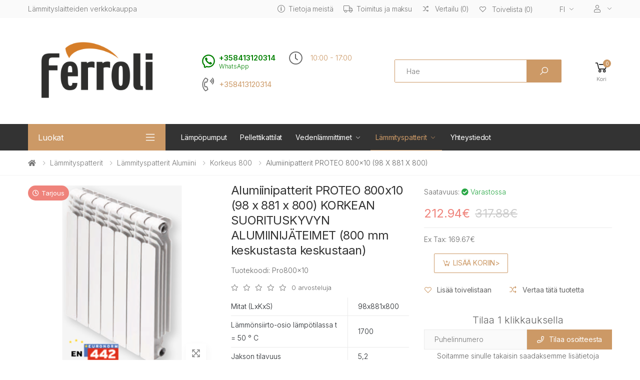

--- FILE ---
content_type: text/html; charset=utf-8
request_url: https://e-ferroli.fi/laemmityspatterit/laemmityspatterit-alumiini/korkeus-800/alumiinipatterit-proteo-800x10-98-x-881-x-800/
body_size: 12450
content:
<!doctype html>
<!--[if IE]><![endif]-->
<!--[if IE 8 ]><html dir="ltr" lang="fi" class="ie8"><![endif]-->
<!--[if IE 9 ]><html dir="ltr" lang="fi" class="ie9"><![endif]-->
<!--[if (gt IE 9)|!(IE)]><!-->
<html dir="ltr" lang="fi">
<!--<![endif]-->
<head>
    <meta charset="UTF-8" />
    <meta name="viewport" content="width=device-width, initial-scale=1, shrink-to-fit=no">
    <meta http-equiv="X-UA-Compatible" content="IE=edge">
    <title>Alumiinipatterit PROTEO 800x10 (98 x 881 x 800) saada paras hinta - Lämmityslaitteiden verkkokauppa Ferroli</title>
    <base href="https://e-ferroli.fi/" />
            <meta name="description" content="Alumiinipatterit PROTEO 800x10 (98 x 881 x 800) ✔️Parhaat hinnat. ✔️Nopea toimitus. ✔️Valikoima yli 1000 tuotetta ➔ Tule sisään!" />
                    <meta name="google-site-verification" content="ma_nuiLFZY8sX6HlpkPSoZh8Z8B4F9RAuay12MzEgUg">
            
					<link rel="preconnect" href="https://fonts.gstatic.com">
  					<link rel="preconnect" href="https://connect.facebook.net">
					<link rel="preconnect" href="https://www.googletagmanager.com">
					<link rel="preconnect" href="https://www.google-analytics.com">
					<link rel="preconnect" href="https://www.googleadservices.com">
					<link rel="dns-prefetch" href="https://connect.facebook.net">
					<link rel="dns-prefetch" href="https://apis.google.com">
					<link rel="dns-prefetch" href="https://static.xx.fbcdn.net">
					<link rel="dns-prefetch" href="https://www.youtube.com">
					<link rel="dns-prefetch" href="https://scontent-ams4-1.xx.fbcdn.net">
					<link rel="dns-prefetch" href="https://www.googletagmanager.com">
					<link rel="dns-prefetch" href="https://s.ytimg.com">
					<link rel="dns-prefetch" href="https://www.googleadservices.com">
					<link rel="dns-prefetch" href="https://www.google-analytics.com">
					<link rel="dns-prefetch" href="https://static.xx.fbcdn.net">
					<link rel="dns-prefetch" href="https://fonts.googleapis.com">
					<link rel="dns-prefetch" href="https://fonts.gstatic.com">
    <link href="https://fonts.googleapis.com/css2?family=Inter:wght@100;300;400;600;700&family=Roboto:wght@300;400;700&display=swap" rel="stylesheet">

    <link href="/catalog/view/javascript/bootstrap4/css/bootstrap.min.css" rel="stylesheet" type="text/css" />
    <link href="/catalog/view/theme/o4ki/public/css/vendors.min.css?v=1" rel="stylesheet" type="text/css" />
            <link href="/catalog/view/theme/o4ki/public/css/o4ki.min.css?v=1" rel="stylesheet" type="text/css" />

    <script src="/catalog/view/javascript/jquery-3.4.1.min.js"></script>
    <script src="/catalog/view/javascript/popper.min.js" defer="defer"></script>
    <script src="/catalog/view/javascript/bootstrap4/js/bootstrap.min.js" defer="defer"></script>
<script src="/catalog/view/javascript/lazy-background.min.js" defer="defer"></script>
    <script src="/catalog/view/theme/o4ki/public/js/vendors.min.js?v=1" type="text/javascript"></script>
            <script src="/catalog/view/javascript/jquery/magnific/jquery.magnific-popup.min.js" type="text/javascript"></script>
            <script src="/catalog/view/javascript/jquery/datetimepicker/moment/moment.min.js" type="text/javascript"></script>
            <script src="/catalog/view/javascript/jquery/datetimepicker/moment/moment-with-locales.min.js" type="text/javascript"></script>
            <script src="/catalog/view/javascript/jquery/datetimepicker/bootstrap-datetimepicker.min.js" type="text/javascript"></script>
    
                <link href="https://e-ferroli.fi/laemmityspatterit/laemmityspatterit-alumiini/korkeus-800/alumiinipatterit-proteo-800x10-98-x-881-x-800/" rel="canonical" />
            <link href="https://e-ferroli.fi/image/logo/Ferroli.ico" rel="icon" />
                    <!-- Global site tag (gtag.js) - Google Analytics -->
<script async src="https://www.googletagmanager.com/gtag/js?id=G-2YT23EVMKJ"></script>
<script>
  window.dataLayer = window.dataLayer || [];
  function gtag(){dataLayer.push(arguments);}
  gtag('js', new Date());

  gtag('config', 'G-2YT23EVMKJ');
</script>
                            <link rel="alternate" hreflang="fi-fi" href="https://e-ferroli.fi/laemmityspatterit/laemmityspatterit-alumiini/korkeus-800/alumiinipatterit-proteo-800x10-98-x-881-x-800/" />
                            <link rel="alternate" hreflang="x-default" href="https://e-ferroli.fi/laemmityspatterit/laemmityspatterit-alumiini/korkeus-800/alumiinipatterit-proteo-800x10-98-x-881-x-800/" />
                                <link rel="alternate" hreflang="en-gb" href="https://e-ferroli.fi/en/laemmityspatterit/laemmityspatterit-alumiini/korkeus-800/alumiinipatterit-proteo-800x10-98-x-881-x-800/" />
                        
					                	                	<meta property="og:title" content="Alumiinipatterit PROTEO 800x10 (98 x 881 x 800)" />
	                	                	<meta property="og:type" content="website" />
	                	                	<meta property="og:site_name" content="Lämmityslaitteiden verkkokauppa Ferroli" />
	                	                	<meta property="og:image" content="https://e-ferroli.fi/image//katli/proteo6.png" />
	                	                	<meta property="og:url" content="https://e-ferroli.fi/laemmityspatterit/laemmityspatterit-alumiini/korkeus-800/alumiinipatterit-proteo-800x10-98-x-881-x-800/" />
	                	                	<meta property="og:description" content="Alumiinipatterit PROTEO 800x10 (98 x 881 x 800) ✔️Parhaat hinnat. ✔️Nopea toimitus. ✔️Valikoima yli 1000 tuotetta ➔ Tule sisään!" />
	                                				
<link href="catalog/view/javascript/live_search/live_search.css" rel="stylesheet" type="text/css">
<script src="catalog/view/javascript/live_search/live_search.js"></script>
<script type="text/javascript"><!--
$(document).ready(function() {
var options = {"text_view_all_results":"Kaikki tulokset","text_empty":"Ei ole tuotteita, jotka vastaavat hakuehtoja.","module_live_search_show_image":"1","module_live_search_show_price":"1","module_live_search_show_description":"0","module_live_search_min_length":"3","module_live_search_show_add_button":"0"};
LiveSearchJs.init(options); 
});
//--></script>
</head>

<body>
<div class="page-wrapper">
    <header class="header header-10 header-intro-clearance">
        <div class="header-top">
            <div class="container">
                <div class="header-left pr-1 lh-1-5">
                    Lämmityslaitteiden verkkokauppa
                </div><!-- End .header-left -->
                <div class="header-right">
                    <ul class="top-menu">
                        <li>
                            <a href="javascript:void(0);">Tiedot</a>
                            <ul>
                                                                <li><a href="https://e-ferroli.fi/tietoa-meistae/" class="like-a"><i class="fal fa-info-circle d-none d-lg-inline-flex"></i>Tietoja meistä</a></li>
                                <li><a href="https://e-ferroli.fi/payment-and-delivery/" class="like-a"><i class="fal fa-truck d-none d-lg-inline-flex"></i>Toimitus ja maksu</a></li>
                                <li class="d-none d-md-block"><a href="https://e-ferroli.fi/index.php?route=product/compare&amp;lang=fi"><i class="icon-random"></i><span class="compare-total">Vertailu (0)</span></a></li>
                                <li class="d-none d-md-block"><a href="https://e-ferroli.fi/index.php?route=account/wishlist&amp;lang=fi"><i class="icon-heart-o"></i><span class="wishlist-total">Toivelista (0)</span></a></li>
                                                                    <li><div class="header-dropdown">
  <form action="https://e-ferroli.fi/index.php?route=common/language/language&amp;lang=fi" method="post" enctype="multipart/form-data" id="form-language">
    <div class="btn-group-1">
      <button class="btn btn-link btn-head dropdown-toggle" data-toggle="dropdown" aria-haspopup="true" aria-expanded="false">
               
          <span class="d-inline-block">FI</span></button>
                                  
      <div class="header-menu header-menu-narrow">
                              <button class="dropdown-item language-select current-language" type="button" name="fi-fi">FI</button>
                                        <button class="dropdown-item language-select" type="button" name="en-gb">EN</button>
                        </div>
    </div>
    <input type="hidden" name="code" value="" />
    <input type="hidden" name="redirect" value="eyJyb3V0ZSI6InByb2R1Y3RcL3Byb2R1Y3QiLCJ1cmwiOiImcGF0aD02MTNfNjQyXzY1MSZwcm9kdWN0X2lkPTE3NTg0IiwicHJvdG9jb2wiOiIxIn0=" />
  </form>
</div>
</li>
                                                                <li>
                                    <div class="header-dropdown">
                                        <a href="javascript:void(0);" title="Tilini"><i class="fal fa-user mr-0-5"></i></a>
                                        <div class="header-menu">
                                            <ul>
                                                                                                    <li><a href="https://e-ferroli.fi/index.php?route=account/simpleregister&amp;lang=fi" class="dropdown-item">Rekisteröidy</a></li>
                                                    <li><a href="https://e-ferroli.fi/index.php?route=account/login&amp;lang=fi" class="dropdown-item">Kirjaudu sisään</a></li>
                                                                                            </ul>
                                        </div><!-- End .header-menu -->
                                    </div><!-- End .header-dropdown -->
                                </li>
                            </ul>
                        </li>
                    </ul><!-- End .top-menu -->
                </div><!-- End .header-right -->
            </div><!-- End .container -->
        </div><!-- End .header-top -->
        <div class="header-middle">
            <div class="container">
                <div class="header-left pr-lg-2">
                    <button class="mobile-menu-toggler">
                        <span class="sr-only">Toggle mobile menu</span>
                        <i class="icon-bars"></i>
                    </button>
                                                                        <a href="https://e-ferroli.fi/" class="logo" id="logo"><img loading="lazy"  src="https://e-ferroli.fi/image/logo/Ferroli_logo (1).png" title="Lämmityslaitteiden verkkokauppa Ferroli" alt="Lämmityslaitteiden verkkokauppa Ferroli" class="img-fluid" /></a>
                                                            </div><!-- End .header-left -->
                <div class="header-center pl-md-2 px-xl-2 flex-column flex-sm-row">
                    <div class="header-contact-phones w-100">
                        <div class="row flex-row justify-content-center flex-lg-nowrap">
                            <div class="col-12 col-lg-auto col-xl-auto d-flex d-md-block">
								<style>
								@media (max-width: 576px) {
								.whatsapp.widget-call {
									margin-right: auto;
									margin-left: 0;
								}
								}
								.whatsapp-icon-widget {
								    flex-shrink: 0;
									margin-bottom: 2px;
									margin-right: 2px;
								}
								</style>
								<a href="tel:+358413120314" class="pl-0 whatsapp widget-call d-flex flex-nowrap align-items-center">
                                    <svg width="28px" class="whatsapp-icon-widget" height="28px" viewBox="0 0 24 24" fill="none" xmlns="http://www.w3.org/2000/svg"><g id="SVGRepo_bgCarrier" stroke-width="0"></g><g id="SVGRepo_tracerCarrier" stroke-linecap="round" stroke-linejoin="round"></g><g id="SVGRepo_iconCarrier"> <path d="M6.014 8.00613C6.12827 7.1024 7.30277 5.87414 8.23488 6.01043L8.23339 6.00894C9.14051 6.18132 9.85859 7.74261 10.2635 8.44465C10.5504 8.95402 10.3641 9.4701 10.0965 9.68787C9.7355 9.97883 9.17099 10.3803 9.28943 10.7834C9.5 11.5 12 14 13.2296 14.7107C13.695 14.9797 14.0325 14.2702 14.3207 13.9067C14.5301 13.6271 15.0466 13.46 15.5548 13.736C16.3138 14.178 17.0288 14.6917 17.69 15.27C18.0202 15.546 18.0977 15.9539 17.8689 16.385C17.4659 17.1443 16.3003 18.1456 15.4542 17.9421C13.9764 17.5868 8 15.27 6.08033 8.55801C5.97237 8.24048 5.99955 8.12044 6.014 8.00613Z" fill="green"></path> <path fill-rule="evenodd" clip-rule="evenodd" d="M12 23C10.7764 23 10.0994 22.8687 9 22.5L6.89443 23.5528C5.56462 24.2177 4 23.2507 4 21.7639V19.5C1.84655 17.492 1 15.1767 1 12C1 5.92487 5.92487 1 12 1C18.0751 1 23 5.92487 23 12C23 18.0751 18.0751 23 12 23ZM6 18.6303L5.36395 18.0372C3.69087 16.4772 3 14.7331 3 12C3 7.02944 7.02944 3 12 3C16.9706 3 21 7.02944 21 12C21 16.9706 16.9706 21 12 21C11.0143 21 10.552 20.911 9.63595 20.6038L8.84847 20.3397L6 21.7639V18.6303Z" fill="green"></path> </g></svg>
                                    <div class="wi-wrap pl-0-5 d-flex flex-column d-sm-block w-100 justify-content-around">
                                        <div class="d-block" style="
    color: green;
    font-weight: 600;
">+358413120314</div><p style="
    color: green;
    font-size: 12px;
">WhatsApp</p>
                                                                            </div>
                                </a>
								<div class="widget-call mt-0 mt-md-2 d-flex flex-nowrap align-items-center pb-0 pl-3">
                                    <i class="fal fa-phone-volume d-block"></i>
                                    <div class="wi-wrap pl-0-5 d-flex d-sm-block w-100 justify-content-around">
                                        <a href="tel:+358413120314" class="d-block">+358413120314</a>
                                                                            </div>
                                </div>
                            </div>
                            <div class="col-12 col-lg-auto col-xl-auto d-none d-lg-block">
                                <div class="widget-call d-flex flex-nowrap align-items-center">
                                    <i class="fal fa-clock"></i>
                                    <div class="wi-wrap pl-0-5">
                                        <span>10:00 - 17:00<br />
</span>
                                    </div>
                                </div>
                            </div>
                        </div>
                    </div>
                    <div class="w-100 pl-md-5 pr-md-2">
                        <div id="search" class="header-search header-search-extended header-search-visible header-search-no-radius my-1 d-block">
        <form action="https://e-ferroli.fi/haku/" method="get">
        <div class="header-search-wrapper search-wrapper-wide d-flex position-static">
                        <label for="search-input" class="sr-only">Search</label>
            <input type="search" class="form-control" name="search" id="search-input" value="" placeholder="Hae" required>
            <button class="btn btn-primary" type="submit"><i class="icon-search"></i></button>
        </div><!-- End .header-search-wrapper -->
    </form>
</div><!-- End .header-search -->
                    </div>
                </div>
                <div class="header-right pr-0-5">
                    <div class="header-dropdown-link">
                        <div class="d-flex d-md-none">
                            <a href="https://e-ferroli.fi/index.php?route=product/compare&amp;lang=fi" class="wishlist-link">
                                <i class="icon-random"></i>
                                <span class="wishlist-count" id="compare-total">0 </span> <span class="wishlist-txt"> vertailu </span>
                            </a>
                            <a href="https://e-ferroli.fi/index.php?route=account/wishlist&amp;lang=fi" class="wishlist-link">
                                <i class="icon-heart-o"></i>
                                <span class="wishlist-count" id="wishlist-total">0 </span> <span class="wishlist-txt"> kirjanmerkit </span>
                            </a>
                        </div>
                        <div class="dropdown cart-dropdown" id="cart">
    <a href="#" class="dropdown-toggle" role="button" data-toggle="dropdown" data-loading-text="Ladataan.." aria-haspopup="true" aria-expanded="false" data-display="static">
        <i class="icon-shopping-cart"></i>
        <span class="cart-count" id="cart-total">0</span>
        <span class="cart-txt">Kori</span>
    </a>
    <div class="dropdown-menu dropdown-menu-right">
        <div class="dropdownmenu-wrapper">
                            <div class="text-center">Ostoskorisi on tyhjä!</div>
                    </div>
    </div><!-- End .dropdown-menu -->
</div><!-- End .cart-dropdown -->
                    </div>
                </div><!-- End .header-right -->
            </div><!-- End .container -->
        </div><!-- End .header-middle -->
            <div class="header-bottom sticky-header">
        <div class="container">
            <div class="header-left">
                <div class="dropdown category-dropdown " >
                    <a href="#" class="dropdown-toggle" role="button" data-toggle="dropdown" aria-haspopup="true" aria-expanded="true" data-display="static" title="Browse Categories">
                        Luokat
                    </a>
                    <div class="dropdown-menu ">
                        <nav class="side-nav">
                            <ul class="menu-vertical sf-arrows">
                                                                                                                                                        <li>
                                                                                                    <a class="sf-with-ul" href="https://e-ferroli.fi/kaasukattilat/">Kaasukattilat</a>
                                                                                                <ul>
                                                                                                                                                                                                                                        <li><a href="https://e-ferroli.fi/kaasukattilat/seinae/">Seinä</a></li>
                                                                                                                                                                                                                                                <li><a href="https://e-ferroli.fi/kaasukattilat/lattia/">Lattia</a></li>
                                                                                                                                                                                                                                                <li><a href="https://e-ferroli.fi/kaasukattilat/hybridikattilat/">Hybridikattilat</a></li>
                                                                                                                                                                                                                        </ul>
                                            </li>
                                                                                                                                                                                                                                                                                    <li><a href="https://e-ferroli.fi/laempoepumput/">Lämpöpumput</a></li>
                                                                                                                                                                                                                                                                                                                                <li><a href="https://e-ferroli.fi/pellettikattilat/">Pellettikattilat</a></li>
                                                                                                                                                                                                                                                                                                                                <li><a href="https://e-ferroli.fi/takat/">Takat</a></li>
                                                                                                                                                                                                                                                                                                                                <li><a href="https://e-ferroli.fi/saehkoekattilat/">Sähkökattilat</a></li>
                                                                                                                                                                                                                                                                                <li>
                                                                                                    <a class="sf-with-ul" href="https://e-ferroli.fi/vedenlaemmittimet/">Vedenlämmittimet</a>
                                                                                                <ul>
                                                                                                                                                                                                                                        <li><a href="https://e-ferroli.fi/vedenlaemmittimet/laemminvesivaraaja-50-80l/"> Lämminvesivaraaja 50-80L</a></li>
                                                                                                                                                                                                                                                <li><a href="https://e-ferroli.fi/vedenlaemmittimet/laemminvesivaraaja-100l/">Lämminvesivaraaja 100L</a></li>
                                                                                                                                                                                                                                                <li><a href="https://e-ferroli.fi/vedenlaemmittimet/laemminvesivaraaja-120-150l/">Lämminvesivaraaja 120-150L</a></li>
                                                                                                                                                                                                                                                <li><a href="https://e-ferroli.fi/vedenlaemmittimet/laemminvesivaraaja-200l/">Lämminvesivaraaja 200L</a></li>
                                                                                                                                                                                                                                                <li><a href="https://e-ferroli.fi/vedenlaemmittimet/laemminvesivaraaja-300-400l/">Lämminvesivaraaja 300-400L</a></li>
                                                                                                                                                                                                                                                <li><a href="https://e-ferroli.fi/vedenlaemmittimet/laemminvesivaraaja-30l/">Lämminvesivaraaja 30L</a></li>
                                                                                                                                                                                                                                                <li><a href="https://e-ferroli.fi/vedenlaemmittimet/laemminvesivaraaja-5-20l/">Lämminvesivaraaja 5-20L</a></li>
                                                                                                                                                                                                                                                <li><a href="https://e-ferroli.fi/vedenlaemmittimet/pystysuora/">Pystysuora </a></li>
                                                                                                                                                                                                                                                <li><a href="https://e-ferroli.fi/vedenlaemmittimet/vaakasuora/">Vaakasuora</a></li>
                                                                                                                                                                                                                                                <li><a href="https://e-ferroli.fi/vedenlaemmittimet/yhdistelmae-vedenlaemmitin/">Yhdistelmä vedenlämmitin</a></li>
                                                                                                                                                                                                                                                <li><a href="https://e-ferroli.fi/vedenlaemmittimet/kaasulaemmitin-vedelle/">Kaasulämmitin vedelle</a></li>
                                                                                                                                                                                                                                                <li><a href="https://e-ferroli.fi/vedenlaemmittimet/pienet-laemminvesivaraajat/">Pienet lämminvesivaraajat</a></li>
                                                                                                                                                                                                                        </ul>
                                            </li>
                                                                                                                                                                                                                                    <li class="active">
                                                                                                    <a class="sf-with-ul" href="https://e-ferroli.fi/laemmityspatterit/">Lämmityspatterit</a>
                                                                                                <ul>
                                                                                                                                                                                                                                        <li class="active"><a href="https://e-ferroli.fi/laemmityspatterit/laemmityspatterit-alumiini/">Lämmityspatterit Alumiini</a></li>
                                                                                                                                                                                                                                                <li><a href="https://e-ferroli.fi/laemmityspatterit/teraes-laempoepatteri/">Teräs lämpöpatteri </a></li>
                                                                                                                                                                                                                                                <li><a href="https://e-ferroli.fi/laemmityspatterit/saehkoeinen/">Sähköinen</a></li>
                                                                                                                                                                                                                        </ul>
                                            </li>
                                                                                                                                                                                                                                                                                    <li><a href="https://e-ferroli.fi/lisaetarvikkeet/">Lisätarvikkeet</a></li>
                                                                                                                                                                                                                                                                                                                                <li><a href="https://e-ferroli.fi/ilmalaempoepumput/">Ilmalämpöpumput</a></li>
                                                                                                                                                                                                                                                                                                                                <li><a href="https://e-ferroli.fi/blog/">Lämmityslaitteet blogi</a></li>
                                                                                                                                                                                    </ul><!-- End .menu-vertical -->
                        </nav><!-- End .side-nav -->
                    </div><!-- End .dropdown-menu -->
                </div><!-- End .category-dropdown -->
            </div><!-- End .col-lg-3 -->
            <div class="header-center plus-header-right">
                <nav class="main-nav">
                    <ul class="menu sf-arrows">
                                                                                                                                                                                                                    <li><a href="https://e-ferroli.fi/laempoepumput/">Lämpöpumput</a></li>
                                                                                                                                                                                                                                                                <li><a href="https://e-ferroli.fi/pellettikattilat/">Pellettikattilat</a></li>
                                                                                                                                                                                                                                                                                                                                <li>
                                                                                    <a href="https://e-ferroli.fi/vedenlaemmittimet/" class="sf-with-ul">Vedenlämmittimet</a>
                                                                                                                        <div class="megamenu megamenu-xs">
                                            <div class="row no-gutters">
                                                <div class="col-md-12">
                                                    <div class="menu-col">
                                                        <div class="row">
                                                                                                                            <div class="col-md-12">
                                                                    <ul class="mb-0">
                                                                                                                                                                                                                                    <li><a href="https://e-ferroli.fi/vedenlaemmittimet/laemminvesivaraaja-50-80l/"> Lämminvesivaraaja 50-80L</a></li>
                                                                                                                                                                                                                                                                                                                <li><a href="https://e-ferroli.fi/vedenlaemmittimet/laemminvesivaraaja-100l/">Lämminvesivaraaja 100L</a></li>
                                                                                                                                                                                                                                                                                                                <li><a href="https://e-ferroli.fi/vedenlaemmittimet/laemminvesivaraaja-120-150l/">Lämminvesivaraaja 120-150L</a></li>
                                                                                                                                                                                                                                                                                                                <li><a href="https://e-ferroli.fi/vedenlaemmittimet/laemminvesivaraaja-200l/">Lämminvesivaraaja 200L</a></li>
                                                                                                                                                                                                                                                                                                                <li><a href="https://e-ferroli.fi/vedenlaemmittimet/laemminvesivaraaja-300-400l/">Lämminvesivaraaja 300-400L</a></li>
                                                                                                                                                                                                                                                                                                                <li><a href="https://e-ferroli.fi/vedenlaemmittimet/laemminvesivaraaja-30l/">Lämminvesivaraaja 30L</a></li>
                                                                                                                                                                                                                                                                                                                <li><a href="https://e-ferroli.fi/vedenlaemmittimet/laemminvesivaraaja-5-20l/">Lämminvesivaraaja 5-20L</a></li>
                                                                                                                                                                                                                                                                                                                <li><a href="https://e-ferroli.fi/vedenlaemmittimet/pystysuora/">Pystysuora </a></li>
                                                                                                                                                                                                                                                                                                                <li><a href="https://e-ferroli.fi/vedenlaemmittimet/vaakasuora/">Vaakasuora</a></li>
                                                                                                                                                                                                                                                                                                                <li><a href="https://e-ferroli.fi/vedenlaemmittimet/yhdistelmae-vedenlaemmitin/">Yhdistelmä vedenlämmitin</a></li>
                                                                                                                                                                                                                                                                                                                <li><a href="https://e-ferroli.fi/vedenlaemmittimet/kaasulaemmitin-vedelle/">Kaasulämmitin vedelle</a></li>
                                                                                                                                                                                                                                                                                                                <li><a href="https://e-ferroli.fi/vedenlaemmittimet/pienet-laemminvesivaraajat/">Pienet lämminvesivaraajat</a></li>
                                                                                                                                                                                                                        </ul>
                                                                </div>
                                                                                                                    </div>
                                                    </div><!-- End .menu-col -->
                                                </div><!-- End .col-md-12 -->
                                            </div>
                                        </div>
                                    </li>
                                                                                                                                                                                    <li class="active">
                                                                                    <a href="https://e-ferroli.fi/laemmityspatterit/" class="sf-with-ul">Lämmityspatterit</a>
                                                                                                                        <div class="megamenu megamenu-xs">
                                            <div class="row no-gutters">
                                                <div class="col-md-12">
                                                    <div class="menu-col">
                                                        <div class="row">
                                                                                                                            <div class="col-md-12">
                                                                    <ul class="mb-0">
                                                                                                                                                                                                                                    <li class="active"><a href="https://e-ferroli.fi/laemmityspatterit/laemmityspatterit-alumiini/">Lämmityspatterit Alumiini</a></li>
                                                                                                                                                                                                                                                                                                                <li><a href="https://e-ferroli.fi/laemmityspatterit/teraes-laempoepatteri/">Teräs lämpöpatteri </a></li>
                                                                                                                                                                                                                                                                                                                <li><a href="https://e-ferroli.fi/laemmityspatterit/saehkoeinen/">Sähköinen</a></li>
                                                                                                                                                                                                                        </ul>
                                                                </div>
                                                                                                                    </div>
                                                    </div><!-- End .menu-col -->
                                                </div><!-- End .col-md-12 -->
                                            </div>
                                        </div>
                                    </li>
                                                                                                                                                                                                                                                                                                    <li class="nav-item"><a href="https://e-ferroli.fi/index.php?route=information/contact&amp;lang=fi" class="nav-link">Yhteystiedot</a></li>
                                            </ul><!-- End .menu -->
                </nav><!-- End .main-nav -->
            </div><!-- End .col-lg-9 -->
        </div><!-- End .container -->
    </div><!-- End .header-bottom -->

    </header><!-- End .header -->
<main id="product-product" class="main">
    <nav aria-label="breadcrumb" class="breadcrumb-nav mb-2">
    <div class="container">
        <ol class="breadcrumb">
                                                <li class="breadcrumb-item"><a href="https://e-ferroli.fi/"><i class="fa fa-home"></i></a></li>
                                                                <li class="breadcrumb-item"><a href="https://e-ferroli.fi/laemmityspatterit/">Lämmityspatterit</a></li>
                                                                <li class="breadcrumb-item"><a href="https://e-ferroli.fi/laemmityspatterit/laemmityspatterit-alumiini/">Lämmityspatterit Alumiini</a></li>
                                                                <li class="breadcrumb-item"><a href="https://e-ferroli.fi/laemmityspatterit/laemmityspatterit-alumiini/korkeus-800/">korkeus 800</a></li>
                                                                <li class="breadcrumb-item" aria-current="page">Alumiinipatterit PROTEO 800x10 (98 x 881 x 800)</li>
                                    </ol>
    </div><!-- End .container -->
</nav><!-- End .breadcrumb-nav -->        <div class="container">
        <div class="row">
            
                                                    <div id="content" class="col-12">
                
			

																						         	        											         	        											         	        											         	        				
<script type="application/ld+json">
{
	"@context": "http://schema.org",
	"@type": "BreadcrumbList",
	"itemListElement": [{
	    "@type": "ListItem",
	    "position": 1,
	    "item": {
	      "@id": "https://e-ferroli.fi/",
	      "name": "Главная"
	    }},{
	    "@type": "ListItem",
	    "position": 2,
	    "item": {
	      "@id": "https://e-ferroli.fi/laemmityspatterit/",
	      "name": "Lämmityspatterit"
	    }},{
	    "@type": "ListItem",
	    "position": 3,
	    "item": {
	      "@id": "https://e-ferroli.fi/laemmityspatterit/laemmityspatterit-alumiini/",
	      "name": "Lämmityspatterit Alumiini"
	    }},{
	    "@type": "ListItem",
	    "position": 4,
	    "item": {
	      "@id": "https://e-ferroli.fi/laemmityspatterit/laemmityspatterit-alumiini/korkeus-800/",
	      "name": "korkeus 800"
	    }},{
	    "@type": "ListItem",
	    "position": 5,
	    "item": {
	      "@id": "https://e-ferroli.fi/laemmityspatterit/laemmityspatterit-alumiini/korkeus-800/alumiinipatterit-proteo-800x10-98-x-881-x-800/",
	      "name": "Alumiinipatterit PROTEO 800x10 (98 x 881 x 800)"
	    }}]
}
</script>
		  
						<script type="application/ld+json">
{
  "@context": "http://schema.org/",
  "@type": "Product",
  "name": "Alumiinipatterit PROTEO 800x10 (98 x 881 x 800) KORKEAN SUORITUSKYVYN ALUMIINIJÄTEIMET (800 mm keskustasta keskustaan)"
  	,"image": "https://e-ferroli.fi/image/cache//katli/proteo6-450x450.png"
    ,"description": "-PROTEO-alumiinipatterit valmistetaan nykyaikaisella teknologialla Ferroli Groupin tehtaalla. Valmistaja kiinnitt&amp;auml;&amp;auml; erityist&amp;auml; huomiota l&amp;auml;mp&amp;ouml;patterien korkeaan hy&amp;ouml;tysuhteeseen ja laatuun, mik&amp;auml; lis&amp;auml;&amp;auml; tuotteidensa kilpailukyky&amp;auml; markkinoilla.  -PROTEO-alumiinipatterien edut:.  -Korkealaatuiset alumiiniseosprofiilit (AISi9Cu EN AB46100).  -Osioiden suunnittelu varmistaa l&amp;auml;mm&amp;ouml;n virtauksen huoneen keskelle.  -Osaliitosten tiukkuus on taattu parannetuilla pulteilla ja ter&amp;auml;snippailla.  -Laadukas korroosionestopinnoite.  -Pitk&amp;auml; k&amp;auml;ytt&amp;ouml;ik&amp;auml;.  -Tyylik&amp;auml;s muotoilu."
         ,"offers": {
    "@type": "Offer",
    "priceCurrency": "EUR",
											"price": "212.94"
		,"priceValidUntil":"2025-10-05"
	,"url":"https://e-ferroli.fi/laemmityspatterit/laemmityspatterit-alumiini/korkeus-800/alumiinipatterit-proteo-800x10-98-x-881-x-800/"
	    ,"availability": "http://schema.org/InStock"
      }
 ,"sku":"Pro800x10"
}
</script>
			
                <div class="product-details-top">
                                                                                                        <div class="row">
                        <div class="col-md-4">
                            <div class="product-gallery">
                                                                                                            <figure class="product-main-image">
                                                                                            <span class="product-label label-sale product-label-rounded"><i class="far fa-clock mr-0-5"></i> Tarjous</span>
                                                                                                                                                                                                                                                                                                                                                                <img loading="lazy"  id="product-zoom" src="https://e-ferroli.fi/image/cache//katli/proteo6-450x450.png" data-zoom-image="https://e-ferroli.fi/image/cache//katli/proteo6-1000x1000.png" title="Alumiinipatterit PROTEO 800x10 (98 x 881 x 800) KORKEAN SUORITUSKYVYN ALUMIINIJÄTEIMET (800 mm keskustasta keskustaan)" alt="Alumiinipatterit PROTEO 800x10 (98 x 881 x 800) KORKEAN SUORITUSKYVYN ALUMIINIJÄTEIMET (800 mm keskustasta keskustaan)">
                                            <a href="#" id="btn-product-gallery" class="btn-product-gallery">
                                                <i class="icon-arrows"></i>
                                            </a>
                                        </figure><!-- End .product-main-image -->
                                                                                                                <div id="product-zoom-gallery" class="product-image-gallery">
                                                                                            <a class="product-gallery-item active" href="#" data-image="https://e-ferroli.fi/image/cache//katli/proteo6-450x450.png" data-zoom-image="https://e-ferroli.fi/image/cache//katli/proteo6-1000x1000.png">
                                                    <img loading="lazy"  src="https://e-ferroli.fi/image/cache//katli/proteo6-100x100.png" title="Alumiinipatterit PROTEO 800x10 (98 x 881 x 800) KORKEAN SUORITUSKYVYN ALUMIINIJÄTEIMET (800 mm keskustasta keskustaan)" alt="Alumiinipatterit PROTEO 800x10 (98 x 881 x 800) KORKEAN SUORITUSKYVYN ALUMIINIJÄTEIMET (800 mm keskustasta keskustaan)">
                                                </a>
                                                                                                                                </div><!-- End .product-image-gallery -->
                                                                                                </div><!-- End .product-gallery -->
                        </div><!-- End .col-md-4 -->
                        <div class="col-md-4 px-md-2">
                            <div class="product-details">
                                <h1 class="product-title">Alumiinipatterit PROTEO 800x10 (98 x 881 x 800) KORKEAN SUORITUSKYVYN ALUMIINIJÄTEIMET (800 mm keskustasta keskustaan)</h1><!-- End .product-title -->
                                <ul class="list-unstyled">
                                                                                                                <li>Tuotekoodi: Pro800x10</li>
                                                                                                        </ul>
                                                                <div class="ratings-container">
                                    <div class="ratings-1">
                                                                                                                                    <i class="far fa-star d-inline-flex mr-0-5 color-light-grey"></i>
                                                                                                                                                                                <i class="far fa-star d-inline-flex mr-0-5 color-light-grey"></i>
                                                                                                                                                                                <i class="far fa-star d-inline-flex mr-0-5 color-light-grey"></i>
                                                                                                                                                                                <i class="far fa-star d-inline-flex mr-0-5 color-light-grey"></i>
                                                                                                                                                                                <i class="far fa-star d-inline-flex mr-0-5 color-light-grey"></i>
                                                                                                                        </div><!-- End .ratings -->
                                    <a class="ratings-text" id="review-link" onclick="$('a[href=\'#tab-review\']').trigger('click'); return false;">0 arvosteluja</a>
                                                                    </div><!-- End .rating-container -->
                                                                                                                                    <table class="table table-attributes product-desc-table product-desc-table-compact mb-1">
                                                                                    <tbody>
                                                                                            <tr>
                                                    <td class="pl-0">Mitat (LxKxS)</td>
                                                    <td>98х881х800</td>
                                                </tr>
                                                                                            <tr>
                                                    <td class="pl-0">Lämmönsiirto-osio lämpötilassa t = 50 ° С</td>
                                                    <td>1700</td>
                                                </tr>
                                                                                            <tr>
                                                    <td class="pl-0">Jakson tilavuus</td>
                                                    <td>5,2</td>
                                                </tr>
                                                                                            <tr>
                                                    <td class="pl-0">Lämmitetty alue</td>
                                                    <td>19,0</td>
                                                </tr>
                                                                                        </tbody>
                                                                            </table>
                                								                            </div><!-- End .product-details -->
                        </div><!-- End .col-md-4 -->
                        <div class="col-md-4">
                            <div class="product-details ">
                                <ul class="list-unstyled">
                                    <li>Saatavuus: <span class="text-success"> <i class="fa fa-check-circle"> </i> Varastossa </span></li>
                                </ul>
                                                                <div class="product-price">
                                                                            <span class="new-price">
            <span class="price-new-live">212.94€</span>
            </span>
                                        <span class="old-price" style="text-decoration: line-through;">
            <span class="price-old-live">317.88€</span>
            </span>
                                                                    </div><!-- End .product-price -->
                                                                            <ul class="list-unstyled">
                                            <li>
                                                <hr>
                                            </li>
                                                                                            <li>Ex Tax: 
            <span class="price-tax-live">169.67€</span>
            </li>
                                                                                                                                                                            </ul>
                                                                                                    <div id="product" class="w-100">
                                                                                                            <div class="product-details-action">
                                        <div class="details-action-col">
                                                                                        <div class="product-details-quantity">
                                                <input type="number" name="quantity" id="input-quantity" class="form-control" value="1" min="1" step="1" data-decimals="0" required>
                                                <input type="hidden" name="product_id" value="17584" />
                                            </div><!-- End .product-details-quantity -->
                                            <button type="button" id="button-cart" data-loading-text="Ladataan.." class="btn-product btn-cart"><span>Lisää koriin></span></button>
                                        </div><!-- End .details-action-col -->

                                        <div class="details-action-wrapper ml-0">
                                            <button type="button" class="btn-product btn-wishlist pl-0" title="Lisää toivelistaan" onclick="wishlist.add('17584');"><span>Lisää toivelistaan</span></button>
                                            <button type="button" class="btn-product btn-compare" title="Vertaa tätä tuotetta" onclick="compare.add('17584');"><span>Vertaa tätä tuotetta</span></button>
                                        </div><!-- End .details-action-wrapper -->
                                    </div><!-- End .product-details-action -->
                                    
            <div id="oneclick" class="mb-4">
              <div class="fs-2 text-center"><span class="glyphicon glyphicon-phone"></span>Tilaa 1 klikkauksella</div>
              <div class="input-group">
				<input type="text" name="telephone" value="" placeholder="Puhelinnumero" id="input-payment-telephone" class="form-control">
				<input type="hidden" name="product_id" value="17584">
                <span class="input-group-btn">
                    <button type="submit" id="button-oneclick" class="btn btn-primary"><i class="far fa-phone ml-0"></i>Tilaa osoitteesta</button>
                </span>
              </div>
			  <div class="help-block text-center">Soitamme sinulle takaisin saadaksemme lisätietoja</div>
            </div>
			<script src="catalog/view/javascript/jquery.maskedinput.min.js" type="text/javascript"></script>
            <script type="text/javascript">
                $(document).ready(function() {
					$("#input-payment-telephone").mask("+358 (9) 99-999-999",{placeholder:" "});
				});
            </script>

			<script type="text/javascript"><!--
			$('#button-oneclick').on('click', function() {
				$.ajax({
					url: 'index.php?route=checkout/one_click/add',
					type: 'post',
					data: $('#oneclick input[type=\'text\'], #oneclick input[type=\'hidden\']'),
					dataType: 'json',
					beforeSend: function() {
						$('#button-oneclick').button('loading');
					},
					complete: function() {
						$('#button-oneclick').button('reset');
					},
					success: function(json) {
						$('.alert').remove();
						$('.form-group').removeClass('has-error');

						if (json['error']) {
							if (json['error']['telephone']) {
								$('#oneclick .input-group').after('<div class="alert alert-danger alert-dismissible mt-1">' + json['error']['telephone'] + '<button type="button" class="close" data-dismiss="alert"><i class="fal fa-times"></i></button></div>');
							}
							if (json['error']['product']) {
								$('#oneclick .input-group').after('<div class="alert alert-danger alert-dismissible mt-1">' + json['error']['product'] + '<button type="button" class="close" data-dismiss="alert"><i class="fal fa-times"></i></button></div>');
							}
							if (json['error']['order']) {
								$('#oneclick .input-group').after('<div class="alert alert-danger alert-dismissible mt-1">' + json['error']['order'] + '<button type="button" class="close" data-dismiss="alert"><i class="fal fa-times"></i></button></div>');
							}
						}

						if (json['success']) {
							$('#oneclick .input-group').after('<div class="alert alert-success alert-dismissible mt-1">' + json['success'] + '<button type="button" class="close" data-dismiss="alert"><i class="fal fa-times"></i></button></div>');
						}
					},
			        error: function(xhr, ajaxOptions, thrownError) {
			            alert(thrownError + xhr.statusText + xhr.responseText);
			        }
				});
			});
			//--></script>
        
                                                                            <div class="color-white bg-color-primary mb-3">
                                            <div class="fs-1-8-combo py-1 text-center bg-color-secondary">Kampanjan loppuun asti</div>
                                            <div id="product-countdown" class="align-items-center px-2 py-1 d-flex justify-content-between text-center fs-1-8"></div>
                                        </div>
                                        <script>
                                            $('#product-countdown').countdown('2026-01-17', function(event) {
                                                var $this = $(this).html(event.strftime(''
                                                + '<div>%-D <span class="d-block fs-1-2">päivää</span></div>:'
                                                + '<div>%-H <span class="d-block fs-1-2">tuntia</span></div>:'
                                                + '<div>%-M <span class="d-block fs-1-2">minuuttia</span></div>:'
                                                + '<div>%-S <span class="d-block fs-1-2">sekuntia</span></div>'));
                                            });
                                        </script>
                                                                                                                <div class="product-set">
                                            <div class="fs-2 set-title text-center">Soita&nbsp;<a href="tel:+358413120314">+358413120314</a>&nbsp;ja pyyd&auml; asennusarvio.</div>

                                        </div><!-- End .product-set -->
                                                                    </div>
                                                            </div><!-- End .product-details -->
                        </div><!-- End .col-md-4 -->
                    </div><!-- End .row -->
                </div><!-- End .product-details-top -->
                <div class="product-details-bottom">
                                            <div id="description" class="heading heading-flex heading-border mb-3">
                            <div class="heading-left my-2">
                                <h2 class="title">Kuvaus</h2>
                                <!-- End .title -->
                            </div><!-- End .heading-left -->
                        </div>
                        <div class="product-desc-content mb-5 row">
                                                            <div class="col-md-12">
                                    <p>-PROTEO-alumiinipatterit valmistetaan nykyaikaisella teknologialla Ferroli Groupin tehtaalla. Valmistaja kiinnitt&auml;&auml; erityist&auml; huomiota l&auml;mp&ouml;patterien korkeaan hy&ouml;tysuhteeseen ja laatuun, mik&auml; lis&auml;&auml; tuotteidensa kilpailukyky&auml; markkinoilla.</p>

<p>-PROTEO-alumiinipatterien edut:.</p>

<p>-Korkealaatuiset alumiiniseosprofiilit (AISi9Cu EN AB46100).</p>

<p>-Osioiden suunnittelu varmistaa l&auml;mm&ouml;n virtauksen huoneen keskelle.</p>

<p>-Osaliitosten tiukkuus on taattu parannetuilla pulteilla ja ter&auml;snippailla.</p>

<p>-Laadukas korroosionestopinnoite.</p>

<p>-Pitk&auml; k&auml;ytt&ouml;ik&auml;.</p>

<p>-Tyylik&auml;s muotoilu.</p>

                                </div>
                                                                                </div><!-- End .product-desc-content -->
                                        
                </div><!-- End .product-details-bottom -->
                

                    <div class="simple-html-container">
        <div class="heading heading-border heading-flex mb-3">
<div class="heading-left my-2">
<h2 class="title">Shipping and payment</h2>
<!-- End .title --></div>
<!-- End .heading-left --></div>
<!-- End .heading -->

<div class="py-3 row">
<div class="col-md-4">
<div class="icon-box icon-box-sm text-center"><span class="icon-box-icon text-primary"><i class="fa fa-shipping-fast"></i> </span>

<div class="icon-box-content">
<h3 class="icon-box-title">Delivery by Novaposhta</h3>
<!-- End .icon-box-title -->

<p>The speed of delivery to any branch of New mail in Ukraine is fixed by the operator, but usually does not exceed 1-3 calendar days.</p>
</div>
<!-- End .icon-box-content --></div>
</div>
<!-- End .col-md-4 -->

<div class="col-md-4">
<div class="icon-box icon-box-sm text-center"><span class="icon-box-icon text-primary"><i class="fa fa-wallet"></i> </span>

<div class="icon-box-content">
<h3 class="icon-box-title">In cash</h3>
<!-- End .icon-box-title -->

<p>Cash payment upon receipt of the goods.<br />
Cash on delivery at Nova Poshta (you must have a passport or driver&#39;s license with you).</p>
</div>
<!-- End .icon-box-content --></div>
</div>
<!-- End .col-md-4 -->

<div class="col-md-4">
<div class="icon-box icon-box-sm text-center"><span class="icon-box-icon text-primary"><i class="fa fa-credit-card"></i> </span>

<div class="icon-box-content">
<h3 class="icon-box-title">Visa и MasterCard</h3>
<!-- End .icon-box-title -->

<p>Payment for the order on the Privatbank card.<br />
Delivery of goods is possible only after confirmation of payment.</p>
</div>
<!-- End .icon-box-content --></div>
</div>
<!-- End .col-md-4 --></div>
<!-- End .row -->
</div>

                <div class="heading heading-flex heading-border mb-3">
                        <div class="heading-left my-2">
                            <h2 class="title">Arviot (0)</h2><!-- End .title -->
                        </div><!-- End .heading-left -->
                    </div>
                                        <div class="product-reviews-content reviews">
                        <div id="review" class="mb-2"></div>
                        <h3>Kirjoita arvostelu</h3>
                        <form id="form-review">
                                                            <div class="form-group required form-row">
                                    <div class="col-12">
                                        <label class="form-label mb-0-5" for="input-name">Sinun nimesi</label>
                                        <input type="text" name="name" value="" id="input-name" class="form-control" />
                                    </div>
                                </div>
                                <div class="form-group required form-row">
                                    <div class="col-12">
                                        <label class="form-label mb-0-5" for="input-review">Arvostelusi</label>
                                        <textarea name="text" rows="5" id="input-review" class="form-control mb-1"></textarea>
                                        <div class="form-text"><span class="teksti-vaara"> Huomautus: </span> HTML ei käännetty!</div>
                                    </div>
                                </div>
                                <div class="form-group required form-row">
                                    <div class="col-12">
                                        <label class="form-label">luokitus</label>
                                        &nbsp;&nbsp;&nbsp; Huono&nbsp;
                                        <div class="pretty p-default p-round">
                                            <input type="radio" name="rating" value="1" />
                                            <div class="state">
                                                <label></label>
                                            </div>
                                        </div>
                                        <div class="pretty p-default p-round">
                                            <input type="radio" name="rating" value="2" />
                                            <div class="state">
                                                <label></label>
                                            </div>
                                        </div>
                                        <div class="pretty p-default p-round">
                                            <input type="radio" name="rating" value="3" />
                                            <div class="state">
                                                <label></label>
                                            </div>
                                        </div>
                                        <div class="pretty p-default p-round">
                                            <input type="radio" name="rating" value="4" />
                                            <div class="state">
                                                <label></label>
                                            </div>
                                        </div>
                                        <div class="pretty p-default p-round">
                                            <input type="radio" name="rating" value="5" />
                                            <div class="state">
                                                <label></label>
                                            </div>
                                        </div>
                                        &nbsp;Hyvä
                                    </div>
                                </div>
                                
                                <div class="buttons clearfix">
                                    <div class="pull-right">
                                        <button type="button" id="button-review" data-loading-text="Ladataan.." class="btn btn-primary">Lähetä palautetta</button>
                                    </div>
                                </div>
                                                    </form>
                    </div><!-- End .product-reviews-content -->
                                </div>
            
        </div>
    </div>
    </main>
<script type="text/javascript"><!--
    $('select[name=\'recurring_id\'], input[name="quantity"]').change(function(){
        $.ajax({
            url: 'index.php?route=product/product/getRecurringDescription',
            type: 'post',
            data: $('input[name=\'product_id\'], input[name=\'quantity\'], select[name=\'recurring_id\']'),
            dataType: 'json',
            beforeSend: function() {
                $('#recurring-description').html('');
            },
            success: function(json) {
                $('.alert-dismissible, .text-danger').remove();

                if (json['success']) {
                    $('#recurring-description').html(json['success']);
                }
            }
        });
    });
    //--></script>
<script type="text/javascript"><!--
    $('#button-cart').on('click', function() {
        $.ajax({
            url: 'index.php?route=checkout/cart/add',
            type: 'post',
            data: $('#product input[type=\'text\'], #product input[type=\'number\'], #product input[type=\'hidden\'], #product input[type=\'radio\']:checked, #product input[type=\'checkbox\']:checked, #product select, #product textarea'),
            dataType: 'json',
            beforeSend: function() {
                $('#button-cart').button('loading');
            },
            complete: function() {
                $('#button-cart').button('reset');
            },
            success: function(json) {
                $('.alert-dismissible, .text-danger').remove();
                $('.form-group').removeClass('has-error');

                if (json['error']) {
                    if (json['error']['option']) {
                        for (i in json['error']['option']) {
                            var element = $('#input-option' + i.replace('_', '-'));

                            if (element.parent().hasClass('input-group')) {
                                element.parent().after('<div class="text-danger">' + json['error']['option'][i] + '</div>');
                            } else {
                                element.after('<div class="text-danger">' + json['error']['option'][i] + '</div>');
                            }
                        }
                    }

                    if (json['error']['recurring']) {
                        $('select[name=\'recurring_id\']').after('<div class="text-danger">' + json['error']['recurring'] + '</div>');
                    }

                    // Highlight any found errors
                    $('.text-danger').parent().addClass('has-error');
                }

                if (json['success']) {

                    $('#cartModalText').html(json['success']);
                    $('#cartModal').modal();

                    // Need to set timeout otherwise it wont update the total
                    setTimeout(function () {
                        //old depreciated code
                        //$('#cart > button').html('<span id="cart-total"><i class="fa fa-shopping-cart"></i> ' + json['total'] + '</span>');
                        $('#cart > a[role="button"] #cart-total').html(json['total']);
                    }, 100);

                    $('html, body').animate({ scrollTop: 0 }, 'slow');

                    //old deprecated code
                    //$('#cart > ul').load('index.php?route=common/cart/info ul li');
                    $('#cart .dropdown-menu').load('index.php?route=common/cart/info .dropdown-menu .dropdownmenu-wrapper');
                }
            },
            error: function(xhr, ajaxOptions, thrownError) {
                alert(thrownError + "\r\n" + xhr.statusText + "\r\n" + xhr.responseText);
            }
        });
    });
    //--></script>
<script type="text/javascript"><!--

    $('button[id^=\'button-upload\']').on('click', function() {
        var node = this;

        $('#form-upload').remove();

        $('body').prepend('<form enctype="multipart/form-data" id="form-upload" style="display: none;"><input type="file" name="file" /></form>');

        $('#form-upload input[name=\'file\']').trigger('click');

        if (typeof timer != 'undefined') {
            clearInterval(timer);
        }

        timer = setInterval(function() {
            if ($('#form-upload input[name=\'file\']').val() != '') {
                clearInterval(timer);

                $.ajax({
                    url: 'index.php?route=tool/upload',
                    type: 'post',
                    dataType: 'json',
                    data: new FormData($('#form-upload')[0]),
                    cache: false,
                    contentType: false,
                    processData: false,
                    beforeSend: function() {
                        $(node).button('loading');
                    },
                    complete: function() {
                        $(node).button('reset');
                    },
                    success: function(json) {
                        $('.text-danger').remove();

                        if (json['error']) {
                            $(node).parent().find('input').after('<div class="text-danger">' + json['error'] + '</div>');
                        }

                        if (json['success']) {
                            alert(json['success']);

                            $(node).parent().find('input').val(json['code']);
                        }
                    },
                    error: function(xhr, ajaxOptions, thrownError) {
                        alert(thrownError + "\r\n" + xhr.statusText + "\r\n" + xhr.responseText);
                    }
                });
            }
        }, 500);
    });
    //--></script>
<script type="text/javascript"><!--
    $('#review').delegate('.pagination a', 'click', function(e) {
        e.preventDefault();

        $('#review').fadeOut('slow');

        $('#review').load(this.href);

        $('#review').fadeIn('slow');
    });

    $('#review').load('index.php?route=product/product/review&product_id=17584');

    $('#button-review').on('click', function() {
        $.ajax({
            url: 'index.php?route=product/product/write&product_id=17584',
            type: 'post',
            dataType: 'json',
            data: $("#form-review").serialize(),
            beforeSend: function() {
                $('#button-review').button('loading');
            },
            complete: function() {
                $('#button-review').button('reset');
            },
            success: function(json) {
                $('.alert-dismissible').remove();

                if (json['error']) {
                    $('#review').after('<div class="alert alert-danger alert-dismissible mb-2"><i class="fal fa-exclamation-circle fa-lg mr-1 d-inline-flex"></i><span class="d-inline-flex">' + json['error'] + '</span><button type="button" class="close" data-dismiss="alert"><i class="fal fa-times"></i></button></div>');
                }

                if (json['success']) {
                    $('#review').after('<div class="alert alert-success alert-dismissible mb-2"><i class="fal fa-check-circle fa-lg mr-1 d-inline-flex"></i><span class="d-inline-flex">' + json['success'] + '</span><button type="button" class="close" data-dismiss="alert"><i class="fal fa-times"></i></button></div>');

                    $('input[name=\'name\']').val('');
                    $('textarea[name=\'text\']').val('');
                    $('input[name=\'rating\']:checked').prop('checked', false);
                }
            }
        });
    });

    $(document).ready(function() {
        $('.thumbnails').magnificPopup({
            type:'image',
            delegate: 'a',
            gallery: {
                enabled: true
            }
        });
    });
    //--></script>

            <script type="text/javascript" src="index.php?route=product/live_options/js&product_id=17584"></script>
            
    <footer class="footer footer-2 footer-dark">
        <div class="footer-middle border-0 px-2 px-xl-0">
            <div class="container">
                <div class="row">
                    <div class="col-sm-12 col-lg-6">
                        <div class="widget widget-about">
                            <div class="footer-logo w-100">
                                 
                                                                            <a href="" class="invert-logo" id="logo-f"><img loading="lazy"  src="https://e-ferroli.fi/image/logo/Ferroli_logo (1).png" title="" alt="" class="" /></a>
                                                                                                </div>
                                                            <p class="mb-1">Lämmityslaitteiden verkkokauppa.
Tule sisään! Olet aina tervetullut!</p>
                                                                                    <div class="widget-about-info">
                                <span class="widget-about-title">Onko sinulla vielä kysyttävää? Soita meille! </span>
                                <a href="tel:+358413120314">+358413120314</a>
                                                            </div><!-- End .widget-about-info -->
                        </div><!-- End .widget about-widget -->
                    </div><!-- End .col-sm-12 col-lg-3 -->

                    <div class="col-sm-4 col-lg-2">
                        <div class="widget">
                            <h4 class="widget-title">Luokat</h4><!-- End .widget-title -->
                            <ul class="widget-list d-flex flex-wrap d-sm-block">
                                                                                                            <li>
                                                                                            <a href="https://e-ferroli.fi/kaasukattilat/">Kaasukattilat</a>
                                                                                    </li>
                                                                            <li>
                                                                                            <a href="https://e-ferroli.fi/laempoepumput/">Lämpöpumput</a>
                                                                                    </li>
                                                                            <li>
                                                                                            <a href="https://e-ferroli.fi/pellettikattilat/">Pellettikattilat</a>
                                                                                    </li>
                                                                            <li>
                                                                                            <a href="https://e-ferroli.fi/takat/">Takat</a>
                                                                                    </li>
                                                                            <li>
                                                                                            <a href="https://e-ferroli.fi/saehkoekattilat/">Sähkökattilat</a>
                                                                                    </li>
                                                                            <li>
                                                                                            <a href="https://e-ferroli.fi/vedenlaemmittimet/">Vedenlämmittimet</a>
                                                                                    </li>
                                                                            <li>
                                                                                            <a href="https://e-ferroli.fi/laemmityspatterit/">Lämmityspatterit</a>
                                                                                    </li>
                                                                            <li>
                                                                                            <a href="https://e-ferroli.fi/lisaetarvikkeet/">Lisätarvikkeet</a>
                                                                                    </li>
                                                                            <li>
                                                                                            <a href="https://e-ferroli.fi/ilmalaempoepumput/">Ilmalämpöpumput</a>
                                                                                    </li>
                                                                                                </ul><!-- End .widget-list -->
                        </div><!-- End .widget -->
                    </div><!-- End .col-sm-4 col-lg-3 -->

                    <div class="col-sm-4 col-lg-2">
                        <div class="widget">
                            <h4 class="widget-title">Tiedot</h4><!-- End .widget-title -->
                            <ul class="widget-list d-flex flex-wrap d-sm-block">
                                <li><a href="https://e-ferroli.fi/index.php?route=extension/module/faq&amp;lang=fi">Kysymyksiä ja vastauksia</a></li>
                                                                                                    <li><a href="https://e-ferroli.fi/tietoa-meistae/">Tietoa meistä</a></li>
                                                                    <li><a href="https://e-ferroli.fi/toimitustiedot/">Toimitustiedot</a></li>
                                                                    <li><a href="https://e-ferroli.fi/tietosuojakaeytaentoe/">Tietosuojakäytäntö</a></li>
                                                                    <li><a href="https://e-ferroli.fi/ehdot-ja-edellytykset/">Ehdot ja edellytykset</a></li>
                                                            </ul><!-- End .widget-list -->
                        </div><!-- End .widget -->
                    </div><!-- End .col-sm-4 col-lg-3 -->

                    <div class="col-sm-4 col-lg-2">
                        <div class="widget">
                            <h4 class="widget-title">Tilini</h4><!-- End .widget-title -->

                            <ul class="widget-list d-flex flex-wrap d-sm-block">
                                <li><a href="https://e-ferroli.fi/index.php?route=account/login&amp;lang=fi">Henkilökohtainen tili</a></li>
                                <li><a href="https://e-ferroli.fi/index.php?route=account/wishlist&amp;lang=fi">Toivelista</a></li>
                                <li><a href="https://e-ferroli.fi/index.php?route=product/compare&amp;lang=fi">Compare products</a></li>
                                <li><a href="https://e-ferroli.fi/index.php?route=checkout/simplecheckout&amp;lang=fi">Kori</a></li>
                            </ul><!-- End .widget-list -->
                        </div><!-- End .widget -->
                    </div><!-- End .col-sm-64 col-lg-3 -->
                </div><!-- End .row -->
            </div><!-- End .container -->
        </div><!-- End .footer-middle -->

        <div class="footer-bottom">
            <div class="container">
                <p class="footer-copyright">© <span class="font-weight-bold">Lämmityslaitteiden verkkokauppa Ferroli </span>2026 - Kaikki oikeudet pidätetään <span class="d-none d-lg-inline"> | </span> </p><!-- End .footer-copyright -->
                <ul class="footer-menu flex-column flex-lg-row">
                    <li><a href="https://e-ferroli.fi/tietosuojakaeytaentoe-1/">Tietosuojakäytäntö</a></li>
                                    </ul><!-- End .footer-menu -->
                                    <div class="social-icons social-icons-color">
                                                                                                            <a href="https://www.facebook.com/Ferroli-Finland-100918472684135" class="social-icon social-facebook" target="_blank"><i class="icon-facebook-f"></i></a>
                                                                                                                <a href="+358413120314" class="social-icon social-twitter" target="_blank"><i class="icon-twitter"></i></a>
                                                                                                                                                                                                                                                                                        </div><!-- End .soial-icons -->
                            </div><!-- End .container -->
        </div><!-- End .footer-bottom -->
    </footer><!-- End .footer -->
</div><!-- End .page-wrapper -->

<!-- Cart Modal -->
<div class="modal fade" id="cartModal" tabindex="-1" role="dialog" aria-hidden="true">
    <div class="modal-dialog modal-dialog-centered" role="document">
        <div class="modal-content">
            <div class="modal-body">
                <button type="button" class="close" data-dismiss="modal" aria-label="Close">
                    <span aria-hidden="true"><i class="icon-close"></i></span>
                </button>
                <div class="form-box p-0">
                    <div class="modal-title fs-2 text-center p-2" id="cartModalText"></div>
                    <div class="modal-buttons d-flex justify-content-center px-2 py-3">
                        <button type="button" class="btn btn-outline-primary-2" data-dismiss="modal">Jatka ostoksia</button>
                        <a class="btn btn-primary ml-1" href="https://e-ferroli.fi/index.php?route=checkout/simplecheckout&amp;lang=fi">Kassalle</a>
                    </div>
                </div><!-- End .form-box -->
            </div><!-- End .modal-body -->
        </div><!-- End .modal-content -->
    </div><!-- End .modal-dialog -->
</div><!-- End .modal -->


										<link href="/catalog/view/javascript/jquery/magnific/magnific-popup.css" type="text/css" rel="stylesheet" media="screen" />
										<link href="/catalog/view/javascript/jquery/datetimepicker/bootstrap-datetimepicker.min.css" type="text/css" rel="stylesheet" media="screen" />
										<link href="catalog/view/theme/default/stylesheet/quizext.css" type="text/css" rel="stylesheet" media="screen" />
									

<button id="scroll-top" title="Back to Top"><i class="icon-arrow-up"></i></button>
<!-- Mobile Menu -->
<div class="mobile-menu-overlay"></div><!-- End .mobil-menu-overlay -->
<div class="mobile-menu-container mobile-menu-light">
    <div class="mobile-menu-wrapper">
        <span class="mobile-menu-close"><i class="icon-close"></i></span>
        <ul class="nav nav-pills-mobile nav-border-anim" role="tablist">
            <li class="nav-item">
                <a class="nav-link active" id="mobile-menu-link" data-toggle="tab" href="#mobile-menu-tab" role="tab" aria-controls="mobile-menu-tab" aria-selected="true">Меню</a>
            </li>
        </ul>
        <div class="tab-content">
                            <div class="tab-pane fade show active" id="mobile-menu-tab" role="tabpanel" aria-labelledby="mobile-menu-link">
                        <nav class="mobile-nav">
        <ul class="mobile-menu">
                                                <li>
                                                    <a href="https://e-ferroli.fi/kaasukattilat/">Kaasukattilat</a>
                                                <ul>
                                                            <li>
                                                                            <a href="https://e-ferroli.fi/kaasukattilat/seinae/">Seinä</a>
                                                                    </li>
                                                            <li>
                                                                            <a href="https://e-ferroli.fi/kaasukattilat/lattia/">Lattia</a>
                                                                    </li>
                                                            <li>
                                                                            <a href="https://e-ferroli.fi/kaasukattilat/hybridikattilat/">Hybridikattilat</a>
                                                                    </li>
                                                    </ul>
                    </li>
                                                                <li>
                                                    <a href="https://e-ferroli.fi/laempoepumput/">Lämpöpumput</a>
                                            </li>
                                                                <li>
                                                    <a href="https://e-ferroli.fi/pellettikattilat/">Pellettikattilat</a>
                                            </li>
                                                                <li>
                                                    <a href="https://e-ferroli.fi/takat/">Takat</a>
                                            </li>
                                                                <li>
                                                    <a href="https://e-ferroli.fi/saehkoekattilat/">Sähkökattilat</a>
                                            </li>
                                                                <li>
                                                    <a href="https://e-ferroli.fi/vedenlaemmittimet/">Vedenlämmittimet</a>
                                                <ul>
                                                            <li>
                                                                            <a href="https://e-ferroli.fi/vedenlaemmittimet/laemminvesivaraaja-50-80l/"> Lämminvesivaraaja 50-80L</a>
                                                                    </li>
                                                            <li>
                                                                            <a href="https://e-ferroli.fi/vedenlaemmittimet/laemminvesivaraaja-100l/">Lämminvesivaraaja 100L</a>
                                                                    </li>
                                                            <li>
                                                                            <a href="https://e-ferroli.fi/vedenlaemmittimet/laemminvesivaraaja-120-150l/">Lämminvesivaraaja 120-150L</a>
                                                                    </li>
                                                            <li>
                                                                            <a href="https://e-ferroli.fi/vedenlaemmittimet/laemminvesivaraaja-200l/">Lämminvesivaraaja 200L</a>
                                                                    </li>
                                                            <li>
                                                                            <a href="https://e-ferroli.fi/vedenlaemmittimet/laemminvesivaraaja-300-400l/">Lämminvesivaraaja 300-400L</a>
                                                                    </li>
                                                            <li>
                                                                            <a href="https://e-ferroli.fi/vedenlaemmittimet/laemminvesivaraaja-30l/">Lämminvesivaraaja 30L</a>
                                                                    </li>
                                                            <li>
                                                                            <a href="https://e-ferroli.fi/vedenlaemmittimet/laemminvesivaraaja-5-20l/">Lämminvesivaraaja 5-20L</a>
                                                                    </li>
                                                            <li>
                                                                            <a href="https://e-ferroli.fi/vedenlaemmittimet/pystysuora/">Pystysuora </a>
                                                                    </li>
                                                            <li>
                                                                            <a href="https://e-ferroli.fi/vedenlaemmittimet/vaakasuora/">Vaakasuora</a>
                                                                    </li>
                                                            <li>
                                                                            <a href="https://e-ferroli.fi/vedenlaemmittimet/yhdistelmae-vedenlaemmitin/">Yhdistelmä vedenlämmitin</a>
                                                                    </li>
                                                            <li>
                                                                            <a href="https://e-ferroli.fi/vedenlaemmittimet/kaasulaemmitin-vedelle/">Kaasulämmitin vedelle</a>
                                                                    </li>
                                                            <li>
                                                                            <a href="https://e-ferroli.fi/vedenlaemmittimet/pienet-laemminvesivaraajat/">Pienet lämminvesivaraajat</a>
                                                                    </li>
                                                    </ul>
                    </li>
                                                                <li class="active open">
                                                    <a href="https://e-ferroli.fi/laemmityspatterit/">Lämmityspatterit</a>
                                                <ul style="display: block;">
                                                            <li class="active">
                                                                            <a href="https://e-ferroli.fi/laemmityspatterit/laemmityspatterit-alumiini/">Lämmityspatterit Alumiini</a>
                                                                    </li>
                                                            <li>
                                                                            <a href="https://e-ferroli.fi/laemmityspatterit/teraes-laempoepatteri/">Teräs lämpöpatteri </a>
                                                                    </li>
                                                            <li>
                                                                            <a href="https://e-ferroli.fi/laemmityspatterit/saehkoeinen/">Sähköinen</a>
                                                                    </li>
                                                    </ul>
                    </li>
                                                                <li>
                                                    <a href="https://e-ferroli.fi/lisaetarvikkeet/">Lisätarvikkeet</a>
                                            </li>
                                                                <li>
                                                    <a href="https://e-ferroli.fi/ilmalaempoepumput/">Ilmalämpöpumput</a>
                                            </li>
                                                        <li class="nav-item"><a href="https://e-ferroli.fi/index.php?route=information/contact&amp;lang=fi" class="span">Yhteystiedot</a></li>
                    </ul>
    </nav><!-- End .mobile-nav -->

                </div><!-- .End .tab-pane -->
                    </div><!-- End .tab-content -->
                    <div class="social-icons">
                                                            <a href="https://www.facebook.com/Ferroli-Finland-100918472684135" class="social-icon mx-0-5" target="_blank"><i class="icon-facebook-f"></i></a>
                                                                                <a href="+358413120314" class="social-icon mx-0-5" target="_blank"><i class="icon-twitter"></i></a>
                                                                                                                                                                                                </div><!-- End .soial-icons -->
                <ul class="contact-list p-2-5 fs-1-5-combo">
            <li class="pt-0-5">
                <i class="icon-phone"></i>
                <a href="tel:+358413120314">+358413120314</a>
            </li>
                                        <li class="pt-0-5">
                    <i class="icon-envelope"></i>
                    <a href="mailto:info@ferroli.fi">info@ferroli.fi</a>
                </li>
                    </ul><!-- End .contact-list -->
    </div><!-- End .mobile-menu-wrapper -->
</div><!-- End .mobile-menu-container -->

<script src="/catalog/view/theme/o4ki/public/js/common.min.js?v=1" type="text/javascript"></script>
<script src="/catalog/view/theme/o4ki/public/js/o4ki.min.js?v=1" type="text/javascript"></script>

    <script>console.log('телефония');</script>


            <!-- Quiz Extension -->
            
            
</body></html>

--- FILE ---
content_type: text/html; charset=utf-8
request_url: https://e-ferroli.fi/index.php?route=product/product/review&product_id=17584
body_size: 16
content:
    <p>Ei arvosteluja tälle tuotteelle.</p>


--- FILE ---
content_type: text/css
request_url: https://e-ferroli.fi/catalog/view/theme/o4ki/public/css/o4ki.min.css?v=1
body_size: 42945
content:
@charset "UTF-8";.pretty input[disabled],.pretty.p-locked input{cursor:not-allowed;display:none}.bg-image,.demo-bg{background-repeat:no-repeat}.col,.col-1,.col-10,.col-11,.col-12,.col-2,.col-3,.col-4,.col-5,.col-6,.col-7,.col-8,.col-9,.col-auto,.col-lg,.col-lg-1,.col-lg-10,.col-lg-11,.col-lg-12,.col-lg-2,.col-lg-3,.col-lg-4,.col-lg-5,.col-lg-6,.col-lg-7,.col-lg-8,.col-lg-9,.col-lg-auto,.col-md,.col-md-1,.col-md-10,.col-md-11,.col-md-12,.col-md-2,.col-md-3,.col-md-4,.col-md-5,.col-md-6,.col-md-7,.col-md-8,.col-md-9,.col-md-auto,.col-sm,.col-sm-1,.col-sm-10,.col-sm-11,.col-sm-12,.col-sm-2,.col-sm-3,.col-sm-4,.col-sm-5,.col-sm-6,.col-sm-7,.col-sm-8,.col-sm-9,.col-sm-auto,.col-xl,.col-xl-1,.col-xl-10,.col-xl-11,.col-xl-12,.col-xl-2,.col-xl-3,.col-xl-4,.col-xl-5,.col-xl-6,.col-xl-7,.col-xl-8,.col-xl-9,.col-xl-auto,.container{padding-left:10px;padding-right:10px}.banner-badge .banner-link:focus,.banner-badge .banner-link:hover,.banner-subtitle a:focus,.banner-subtitle a:hover,.banner-text a:focus,.banner-text a:hover,.banner-title a:focus,.banner-title a:hover,.header-dropdown a:focus,.header-dropdown a:hover,.header-dropdown button.btn-link:focus,.header-dropdown button.btn-link:hover,.product.product-11 .old-price,.product.product-9 .old-price,.product.product-sm .product-price .old-price,a,a:focus,a:hover{text-decoration:none}.header-search select,.select-custom select{-webkit-appearance:none;-moz-appearance:none}.pretty *{box-sizing:border-box}.pretty .state.p-is-hover,.pretty .state.p-is-indeterminate,.pretty input:not([type=checkbox]):not([type=radio]),.pretty.p-has-hover input:hover~.state:not(.p-is-hover){display:none}.pretty{position:relative;display:inline-block;margin-right:1em;white-space:nowrap;line-height:1}.pretty input{position:absolute;left:0;top:0;min-width:1em;width:100%;height:100%;z-index:2;opacity:0;margin:0;padding:0;cursor:pointer}.pretty .state label{position:initial;display:inline-block;font-weight:400;margin:0;text-indent:1.5em;min-width:calc(1em + 2px)}.pretty .state label:after,.pretty .state label:before{content:'';width:calc(1em + 2px);height:calc(1em + 2px);display:block;box-sizing:border-box;border-radius:0;border:1px solid transparent;z-index:0;position:absolute;left:0;top:calc((0% - (100% - 1em)) - 8%);background-color:transparent}.pretty .state label:before,.product-details-extended .nav.nav-pills .nav-link.active,.product-details-extended .nav.nav-pills .nav-link:focus,.product-details-extended .nav.nav-pills .nav-link:hover{border-color:#c96}@-webkit-keyframes zoom{0%{opacity:0;transform:scale(0)}}@keyframes zoom{0%{opacity:0;transform:scale(0)}}@-webkit-keyframes tada{0%{-webkit-animation-timing-function:ease-in;animation-timing-function:ease-in;opacity:0;transform:scale(7)}38%{-webkit-animation-timing-function:ease-out;animation-timing-function:ease-out;opacity:1;transform:scale(1)}55%{-webkit-animation-timing-function:ease-in;animation-timing-function:ease-in;transform:scale(1.5)}100%,72%,89%{-webkit-animation-timing-function:ease-out;animation-timing-function:ease-out;transform:scale(1)}81%{-webkit-animation-timing-function:ease-in;animation-timing-function:ease-in;transform:scale(1.24)}95%{-webkit-animation-timing-function:ease-in;animation-timing-function:ease-in;transform:scale(1.04)}}@keyframes tada{0%{-webkit-animation-timing-function:ease-in;animation-timing-function:ease-in;opacity:0;transform:scale(7)}38%{-webkit-animation-timing-function:ease-out;animation-timing-function:ease-out;opacity:1;transform:scale(1)}55%{-webkit-animation-timing-function:ease-in;animation-timing-function:ease-in;transform:scale(1.5)}100%,72%,89%{-webkit-animation-timing-function:ease-out;animation-timing-function:ease-out;transform:scale(1)}81%{-webkit-animation-timing-function:ease-in;animation-timing-function:ease-in;transform:scale(1.24)}95%{-webkit-animation-timing-function:ease-in;animation-timing-function:ease-in;transform:scale(1.04)}}@-webkit-keyframes jelly{0%,100%{transform:scale3d(1,1,1)}30%{transform:scale3d(.75,1.25,1)}40%{transform:scale3d(1.25,.75,1)}50%{transform:scale3d(.85,1.15,1)}65%{transform:scale3d(1.05,.95,1)}75%{transform:scale3d(.95,1.05,1)}}@keyframes jelly{0%,100%{transform:scale3d(1,1,1)}30%{transform:scale3d(.75,1.25,1)}40%{transform:scale3d(1.25,.75,1)}50%{transform:scale3d(.85,1.15,1)}65%{transform:scale3d(1.05,.95,1)}75%{transform:scale3d(.95,1.05,1)}}@-webkit-keyframes rotate{0%{opacity:0;transform:translateZ(-200px) rotate(-45deg)}100%{opacity:1;transform:translateZ(0) rotate(0)}}@keyframes rotate{0%{opacity:0;transform:translateZ(-200px) rotate(-45deg)}100%{opacity:1;transform:translateZ(0) rotate(0)}}@-webkit-keyframes pulse{0%{box-shadow:0 0 0 0 #c96}100%{box-shadow:0 0 0 1.5em rgba(204,153,102,0)}}@keyframes pulse{0%{box-shadow:0 0 0 0 #c96}100%{box-shadow:0 0 0 1.5em rgba(204,153,102,0)}}.pretty.p-default.p-fill .state label:after{transform:scale(1)}.pretty.p-default .state label:after{transform:scale(.6)}.bg-primary,.pretty.p-default input:checked~.state label:after,.pretty.p-switch .state label:after{background-color:#c96!important}.pretty.p-default.p-thick .state label:after,.pretty.p-default.p-thick .state label:before{border-width:calc(1em / 7)}.pretty.p-default.p-thick .state label:after{transform:scale(.4)!important}.pretty.p-icon .state .icon,.pretty.p-svg .state .svg{position:absolute;font-size:1em;width:calc(1em + 2px);height:calc(1em + 2px);left:0;z-index:1;text-align:center;line-height:normal;top:calc((0% - (100% - 1em)) - 8%);border:1px solid transparent;opacity:0}.pretty.p-icon .state .icon:before,.pretty.p-svg .state svg{margin:0;width:100%;height:100%;text-align:center;display:flex;flex:1;justify-content:center;align-items:center;line-height:1}.mfp-wrap.mfp-ready .mfp-content,.pretty.p-icon input:checked~.state .icon,.pretty.p-image input:checked~.state img,.pretty.p-svg input:checked~.state .svg,.product.product-8:hover .ratings-container,.product:hover .product-image-hover,.quickView-content .carousel-dot:focus img,.quickView-content .carousel-dot:hover img,.span-remove:focus,.span-remove:hover{opacity:1}.pretty.p-icon input:checked~.state label:before,.pretty.p-switch input:checked~.state:before{border-color:#5a656b}.pretty.p-image .state img{opacity:0;position:absolute;width:calc(1em + 2px);height:calc(1em + 2px);top:0;top:calc((0% - (100% - 1em)) - 8%);left:0;z-index:0;text-align:center;line-height:normal;transform:scale(.8)}.alert .container,.banner-overlay>a,.bg-overlay,.btn-expandable,.cat-block figure span,.categories.container,.cta-separator,.editor-content ul>li,.entry-fullwidth .entry-body,.footer-menu li,.fullscreen-container,.header-top .container,.header-top .container-fluid,.input-spinner,.intro-slide .slide-image,.intro-slider-container,.menu li,.menu li>a span:not(.tip),.menu li>span span:not(.tip),.menu-vertical li,.menu-vertical li>a span:not(.tip),.menu-vertical li>span span:not(.tip),.menu-vertical.sf-arrows .sf-with-ul,.menu.sf-arrows .sf-with-ul,.mobile-menu span:not(.mmenu-btn):not(.tip),.newsletter-popup-container,.pretty.p-switch .state,.product-gallery-separated,.quickView-container,.top-menu>li,.video-poster,.widget-banner-sidebar,.widget-search form,sub,sup{position:relative}.pretty.p-switch input{min-width:2em}.pretty.p-switch .state:before{content:'';border:1px solid #c96;border-radius:60px;width:2em;box-sizing:unset;height:calc(1em + 2px);position:absolute;top:0;top:calc((0% - (100% - 1em)) - 16%);z-index:0;transition:.5s}.pretty.p-switch .state label{text-indent:2.5em}.pretty.p-switch .state label:after,.pretty.p-switch .state label:before{transition:.5s;border-radius:100%;left:0;border-color:transparent;transform:scale(.8)}.banner:hover .banner-content-static .banner-subtitle,.element:focus .element-img,.element:hover .element-img,.pretty.p-switch input:checked~.state label:before,.pretty.p-switch.p-fill input:checked~.state label:before{opacity:0}.pretty.p-switch input:checked~.state label:after{background-color:#5a656b!important;left:1em}.pretty.p-switch.p-fill input:checked~.state:before,.pretty.p-switch.p-slim input:checked~.state:before{border-color:#5a656b;background-color:#5a656b!important}.pretty.p-switch.p-fill input:checked~.state label:after{background-color:#fff!important;left:1em}.pretty.p-switch.p-slim .state:before{height:.1em;background:#c96!important;top:calc(50% - .1em)}.pretty.p-has-hover input:hover~.state.p-is-hover,.pretty.p-has-hover input:hover~.state.p-is-hover .icon{display:block}.pretty.p-has-focus input:focus~.state label:before{box-shadow:0 0 3px 0 #bdc3c7}.pretty.p-has-indeterminate input[type=checkbox]:indeterminate~.state:not(.p-is-indeterminate){display:none}.pretty.p-has-indeterminate input[type=checkbox]:indeterminate~.state.p-is-indeterminate{display:block}.pretty.p-has-indeterminate input[type=checkbox]:indeterminate~.state.p-is-indeterminate .icon{display:block;opacity:1}.pretty.p-toggle .state.p-on,.pretty.p-toggle input:checked~.state.p-off{opacity:0;display:none}.pretty.p-toggle .state .icon,.pretty.p-toggle .state .svg,.pretty.p-toggle .state img,.pretty.p-toggle .state.p-off,.pretty.p-toggle input:checked~.state.p-on{opacity:1;display:inherit}#filter-price-range,.breadcrumb-item a:focus,.breadcrumb-item a:hover,.btn-product span,.btn.btn-spinner:focus,.btn.btn-spinner:hover,.card-title a.collapsed:focus,.card-title a.collapsed:hover,.cart-dropdown .product-title a:focus,.cart-dropdown .product-title a:hover,.cart-dropdown.show .dropdown-toggle,.cart-dropdown:hover .dropdown-toggle,.cat-block:hover .cat-block-title,.checkout-discount label span,.close:focus,.close:hover,.color-primary,.color-primary-hover:hover,.comment-user h4 a:focus,.comment-user h4 a:hover,.compare-dropdown.show .dropdown-toggle,.compare-dropdown:hover .dropdown-toggle,.compare-product-title a:focus,.compare-product-title a:hover,.contact-list a:focus,.contact-list a:hover,.demo-item a:focus,.demo-item a:hover,.entry-author-details h4 a:focus,.entry-author-details h4 a:hover,.entry-title a:focus,.entry-title a:hover,.footer .widget-about-info a,.footer .widget-list span,.footer a:focus,.footer a:hover,.form-tab .form-footer a:focus,.form-tab .form-footer a:hover,.header-10 .menu-vertical .menu-title,.header-bottom .menu li.active>span,.header-bottom .menu li.show>span,.header-bottom .menu li:hover>span,.header-contact-phones .widget-call .wi-wrap>span,.header-top a:focus,.header-top a:hover,.header.header-10.header-intro-clearance .cart-dropdown:focus .cart-txt,.header.header-10.header-intro-clearance .cart-dropdown:hover .cart-txt,.header.header-10.header-intro-clearance .compare-dropdown:focus .compare-txt,.header.header-10.header-intro-clearance .compare-dropdown:hover .compare-txt,.header.header-10.header-intro-clearance .header-bottom .menu>li.active>a,.header.header-10.header-intro-clearance .header-bottom .menu>li.active>span,.header.header-10.header-intro-clearance .header-bottom .menu>li.show>a,.header.header-10.header-intro-clearance .header-bottom .menu>li.show>span,.header.header-10.header-intro-clearance .header-bottom .menu>li:focus>a,.header.header-10.header-intro-clearance .header-bottom .menu>li:focus>span,.header.header-10.header-intro-clearance .header-bottom .menu>li:hover>a,.header.header-10.header-intro-clearance .header-bottom .menu>li:hover>span,.header.header-10.header-intro-clearance .header-bottom .menu>li>a:focus,.header.header-10.header-intro-clearance .header-bottom .menu>li>a:hover,.header.header-10.header-intro-clearance .header-bottom .menu>li>span:focus,.header.header-10.header-intro-clearance .header-bottom .menu>li>span:hover,.header.header-10.header-intro-clearance .wishlist-link:focus .wishlist-txt,.header.header-10.header-intro-clearance .wishlist-link:hover .wishlist-txt,.instagram-feed-content a:focus,.instagram-feed-content a:hover,.menu li.active>a,.menu li.show>a,.menu li:hover>a,.menu-cat a:focus,.menu-cat a:hover,.menu-list-group .span:focus,.menu-list-group .span:hover,.menu-list-group a:focus,.menu-list-group a:hover,.menu-vertical li.active>a,.menu-vertical li.active>span,.menu-vertical li.show>a,.menu-vertical li.show>span,.menu-vertical li:hover>a,.menu-vertical li:hover>span,.menu-vertical>li.active>a,.menu-vertical>li.active>span,.menu-vertical>li.show>a,.menu-vertical>li.show>span,.menu-vertical>li:hover>a,.menu-vertical>li:hover>span,.mmenu-btn:focus,.mmenu-btn:hover,.mobile-menu li.active>.span,.mobile-menu li.active>a,.mobile-menu li.open>.span,.mobile-menu li.open>a,.mobile-menu-close:focus,.mobile-menu-close:hover,.mobile-menu-container.mobile-menu-light .mobile-menu li ul li.active .span,.mobile-menu-container.mobile-menu-light .mobile-menu li ul li.active a,.mobile-menu-container.mobile-menu-light .mobile-menu li.active .span,.mobile-menu-container.mobile-menu-light .mobile-menu li.active a,.nav.nav-pills .nav-link:focus,.nav.nav-pills .nav-link:hover,.pager-link:focus,.pager-link:focus:after,.pager-link:hover,.pager-link:hover:after,.posts-list a:focus,.posts-list a:hover,.pretty.p-toggle .state.p-off .icon,.product-col .product-title a:focus,.product-col .product-title a:hover,.product-countdown.countdown-primary .countdown-amount,.product-desc-content ul li:before,.product-pager-link:focus,.product-pager-link:hover,.product-title a:focus,.product-title a:hover,.product.product-11 a:focus,.product.product-11 a:hover,.product.product-7 .btn-product span,.product.product-8 .new-price,.product.product-list .btn-product:focus,.product.product-list .btn-product:hover,.quickView-content .btn-compare:focus span,.quickView-content .btn-compare:hover span,.quickView-content .btn-wishlist:focus span,.quickView-content .btn-wishlist:hover span,.ratings-primary .ratings-val,.ratings-text a:focus,.ratings-text a:hover,.review h4 a:focus,.review h4 a:hover,.sidebar-toggler:focus,.sidebar-toggler:hover,.simple-html-container .widget-about-info a,.size-guide:focus,.size-guide:hover,.store a:not(.btn):focus,.store a:not(.btn):hover,.table.table-summary a:focus,.table.table-summary a:hover,.widget-categories h5 a.collapsed:focus,.widget-categories h5 a.collapsed:hover,.widget-categories ul a:focus,.widget-categories ul a:hover,.widget-cats a:focus,.widget-cats a:hover,.widget-search .btn:focus,.widget-search .btn:hover,.wishlist-link:focus,.wishlist-link:hover{color:#c96}.pretty.p-plain input:checked~.state label:before,.pretty.p-plain.p-toggle .state label:before{content:none}.pretty.p-plain.p-plain .icon{transform:scale(1.1)}.pretty.p-round .state label:after,.pretty.p-round .state label:before{border-radius:100%}.pretty.p-round.p-icon .state .icon{border-radius:100%;overflow:hidden}.pretty.p-round.p-icon .state .icon:before{transform:scale(.8)}.pretty.p-curve .state label:after,.pretty.p-curve .state label:before{border-radius:20%}.pretty.p-smooth .icon,.pretty.p-smooth .svg,.pretty.p-smooth label:after,.pretty.p-smooth label:before{transition:.5s}.banner-badge .banner-subtitle,.banner-badge .banner-title,.banner-link-anim .banner-content,.pretty.p-smooth input:checked+.state label:after{transition:.3s}.pretty.p-smooth input:checked+.state .icon,.pretty.p-smooth input:checked+.state .svg,.pretty.p-smooth input:checked+.state img,.pretty.p-smooth.p-default input:checked+.state label:after{-webkit-animation:.2s zoom;animation:.2s zoom}.pretty.p-smooth.p-plain input:checked+.state label:before{content:'';transform:scale(0);transition:.5s}.pretty.p-tada:not(.p-default) input:checked+.state .icon,.pretty.p-tada:not(.p-default) input:checked+.state .svg,.pretty.p-tada:not(.p-default) input:checked+.state img,.pretty.p-tada:not(.p-default) input:checked+.state label:after,.pretty.p-tada:not(.p-default) input:checked+.state label:before{-webkit-animation:.7s cubic-bezier(.25,.46,.45,.94) alternate tada;animation:.7s cubic-bezier(.25,.46,.45,.94) alternate tada;opacity:1}.pretty.p-jelly:not(.p-default) input:checked+.state .icon,.pretty.p-jelly:not(.p-default) input:checked+.state .svg,.pretty.p-jelly:not(.p-default) input:checked+.state img,.pretty.p-jelly:not(.p-default) input:checked+.state label:after,.pretty.p-jelly:not(.p-default) input:checked+.state label:before{-webkit-animation:.7s cubic-bezier(.25,.46,.45,.94) jelly;animation:.7s cubic-bezier(.25,.46,.45,.94) jelly;opacity:1}.pretty.p-jelly:not(.p-default) input:checked+.state label:before,.pretty.p-rotate:not(.p-default) input:checked~.state label:before{border-color:transparent}.pretty.p-rotate:not(.p-default) input:checked~.state .icon,.pretty.p-rotate:not(.p-default) input:checked~.state .svg,.pretty.p-rotate:not(.p-default) input:checked~.state img,.pretty.p-rotate:not(.p-default) input:checked~.state label:after,.pretty.p-rotate:not(.p-default) input:checked~.state label:before{-webkit-animation:.7s cubic-bezier(.25,.46,.45,.94) rotate;animation:.7s cubic-bezier(.25,.46,.45,.94) rotate;opacity:1}.pretty.p-pulse:not(.p-switch) input:checked~.state label:before{-webkit-animation:1s pulse;animation:1s pulse}.pretty input[disabled]~*{opacity:.5}.pretty input:checked~.state.p-primary label:after,.pretty.p-default:not(.p-fill) input:checked~.state.p-primary-o label:after,.pretty.p-switch.p-fill input:checked~.state.p-primary:before,.pretty.p-toggle .state.p-primary label:after{background-color:#428bca!important}.pretty input:checked~.state.p-danger .icon,.pretty input:checked~.state.p-danger .svg,.pretty input:checked~.state.p-info .icon,.pretty input:checked~.state.p-info .svg,.pretty input:checked~.state.p-primary .icon,.pretty input:checked~.state.p-primary .svg,.pretty input:checked~.state.p-success .icon,.pretty input:checked~.state.p-success .svg,.pretty input:checked~.state.p-warning .icon,.pretty input:checked~.state.p-warning .svg,.pretty.p-toggle .state.p-danger .icon,.pretty.p-toggle .state.p-danger .svg,.pretty.p-toggle .state.p-info .icon,.pretty.p-toggle .state.p-info .svg,.pretty.p-toggle .state.p-primary .icon,.pretty.p-toggle .state.p-primary .svg,.pretty.p-toggle .state.p-success .icon,.pretty.p-toggle .state.p-success .svg,.pretty.p-toggle .state.p-warning .icon,.pretty.p-toggle .state.p-warning .svg{color:#fff;stroke:#fff}.pretty input:checked~.state.p-primary-o label:before,.pretty.p-switch input:checked~.state.p-primary:before,.pretty.p-toggle .state.p-primary-o label:before{border-color:#428bca}.banner-link-anim,.mobile-menu-container .social-icon:focus,.mobile-menu-container .social-icon:hover,.pretty input:checked~.state.p-danger-o label:after,.pretty input:checked~.state.p-info-o label:after,.pretty input:checked~.state.p-primary-o label:after,.pretty input:checked~.state.p-success-o label:after,.pretty input:checked~.state.p-warning-o label:after,.pretty.p-toggle .state.p-danger-o label:after,.pretty.p-toggle .state.p-info-o label:after,.pretty.p-toggle .state.p-primary-o label:after,.pretty.p-toggle .state.p-success-o label:after,.pretty.p-toggle .state.p-warning-o label:after,.product.product-4 .product-action,.product.product-5 .product-action,.product.product-8 .product-action,.quickView-content .btn-product{background-color:transparent}.pretty input:checked~.state.p-primary-o .icon,.pretty input:checked~.state.p-primary-o .svg,.pretty input:checked~.state.p-primary-o svg,.pretty.p-toggle .state.p-primary-o .icon,.pretty.p-toggle .state.p-primary-o .svg,.pretty.p-toggle .state.p-primary-o svg{color:#428bca;stroke:#428bca}.pretty.p-switch.p-slim input:checked~.state.p-primary:before{border-color:#245682;background-color:#245682!important}.pretty input:checked~.state.p-info label:after,.pretty.p-default:not(.p-fill) input:checked~.state.p-info-o label:after,.pretty.p-switch.p-fill input:checked~.state.p-info:before,.pretty.p-toggle .state.p-info label:after{background-color:#5bc0de!important}.pretty input:checked~.state.p-info-o label:before,.pretty.p-switch input:checked~.state.p-info:before,.pretty.p-toggle .state.p-info-o label:before{border-color:#5bc0de}.pretty input:checked~.state.p-info-o .icon,.pretty input:checked~.state.p-info-o .svg,.pretty input:checked~.state.p-info-o svg,.pretty.p-toggle .state.p-info-o .icon,.pretty.p-toggle .state.p-info-o .svg,.pretty.p-toggle .state.p-info-o svg{color:#5bc0de;stroke:#5bc0de}.pretty.p-switch.p-slim input:checked~.state.p-info:before{border-color:#2390b0;background-color:#2390b0!important}.pretty input:checked~.state.p-success label:after,.pretty.p-default:not(.p-fill) input:checked~.state.p-success-o label:after,.pretty.p-switch.p-fill input:checked~.state.p-success:before,.pretty.p-toggle .state.p-success label:after{background-color:#5cb85c!important}.pretty input:checked~.state.p-success-o label:before,.pretty.p-switch input:checked~.state.p-success:before,.pretty.p-toggle .state.p-success-o label:before{border-color:#5cb85c}.pretty input:checked~.state.p-success-o .icon,.pretty input:checked~.state.p-success-o .svg,.pretty input:checked~.state.p-success-o svg,.pretty.p-toggle .state.p-success-o .icon,.pretty.p-toggle .state.p-success-o .svg,.pretty.p-toggle .state.p-success-o svg{color:#5cb85c;stroke:#5cb85c}.pretty.p-switch.p-slim input:checked~.state.p-success:before{border-color:#357935;background-color:#357935!important}.pretty input:checked~.state.p-warning label:after,.pretty.p-default:not(.p-fill) input:checked~.state.p-warning-o label:after,.pretty.p-switch.p-fill input:checked~.state.p-warning:before,.pretty.p-toggle .state.p-warning label:after{background-color:#f0ad4e!important}.pretty input:checked~.state.p-warning-o label:before,.pretty.p-switch input:checked~.state.p-warning:before,.pretty.p-toggle .state.p-warning-o label:before{border-color:#f0ad4e}.pretty input:checked~.state.p-warning-o .icon,.pretty input:checked~.state.p-warning-o .svg,.pretty input:checked~.state.p-warning-o svg,.pretty.p-toggle .state.p-warning-o .icon,.pretty.p-toggle .state.p-warning-o .svg,.pretty.p-toggle .state.p-warning-o svg{color:#f0ad4e;stroke:#f0ad4e}.pretty.p-switch.p-slim input:checked~.state.p-warning:before{border-color:#c77c11;background-color:#c77c11!important}.pretty input:checked~.state.p-danger label:after,.pretty.p-default:not(.p-fill) input:checked~.state.p-danger-o label:after,.pretty.p-switch.p-fill input:checked~.state.p-danger:before,.pretty.p-toggle .state.p-danger label:after{background-color:#d9534f!important}.pretty input:checked~.state.p-danger-o label:before,.pretty.p-switch input:checked~.state.p-danger:before,.pretty.p-toggle .state.p-danger-o label:before{border-color:#d9534f}.pretty input:checked~.state.p-danger-o .icon,.pretty input:checked~.state.p-danger-o .svg,.pretty input:checked~.state.p-danger-o svg,.pretty.p-toggle .state.p-danger-o .icon,.pretty.p-toggle .state.p-danger-o .svg,.pretty.p-toggle .state.p-danger-o svg{color:#d9534f;stroke:#d9534f}.pretty.p-switch.p-slim input:checked~.state.p-danger:before{border-color:#a02622;background-color:#a02622!important}.pretty.p-bigger .icon,.pretty.p-bigger .img,.pretty.p-bigger .svg,.pretty.p-bigger label:after,.pretty.p-bigger label:before{font-size:1.2em!important;top:calc((0% - (100% - 1em)) - 35%)!important}.pretty.p-bigger label{text-indent:1.7em}@media print{.pretty .state .icon,.pretty .state label:after,.pretty .state label:before,.pretty .state:before{color-adjust:exact;-webkit-print-color-adjust:exact;print-color-adjust:exact}}html{font-size:62.5%;-webkit-text-size-adjust:100%;-ms-text-size-adjust:100%;font-size-adjust:100%}.banner.banner-menu img,.product.product-list .product-media,.product.product-list .product-media>a,body,html{height:100%}body{font:normal 300 1.4rem/1.86 "Inter",sans-serif;color:#666;background-color:#fff;-webkit-font-smoothing:antialiased;-moz-osx-font-smoothing:grayscale;overflow-x:hidden}blockquote,em,i{font-style:italic}::-moz-selection{color:#fff;background-color:#c96}::selection{color:#fff;background-color:#c96}ol,ul{list-style:none;padding:0;margin:0 0 1.5rem}b,strong{font-weight:700}hr{border:none;border-top:1px solid #ebebeb;margin:3rem auto 2.5rem}sub,sup{font-size:70%;line-height:0;vertical-align:baseline}sup{top:-.5em}sub{bottom:-.25em}.logo img,img{display:block;max-width:100%;height:auto}.bg-light{background-color:#f8f8f8!important}.bg-light-2{background-color:#f9f9f9!important}.bg-lighter{background-color:#fafafa!important}.bg-gray{background-color:#f4f5f8!important}.bg-secondary{background-color:#946e4a!important}.bg-image{background-color:#ccc;background-size:cover;background-position:center center}.bg-overlay:before{content:'';display:block;position:absolute;left:0;right:0;top:0;bottom:0;z-index:1;opacity:.3;background-color:#333}.bg-overlay .container,.bg-overlay .container-fluid{position:relative;z-index:2}@-webkit-keyframes rotating{from{transform:rotate(0)}to{transform:rotate(360deg)}}.h1,.h2,.h3,.h4,.h5,.h6,h1,h2,h3,h4,h5,h6{font-weight:500;line-height:1.1;margin-bottom:1.4rem;color:#333;letter-spacing:-.03em}.h1,h1{font-size:4rem}.h2,h2{font-size:3.6rem}.compare-dropdown .dropdown-toggle,.h3,.intro-slider.owl-simple .owl-nav [class*=owl-],.owl-simple .owl-nav [class*=owl-],h3{font-size:2.6rem}.h4,h4{font-size:2.2rem}.h5,h5{font-size:2rem;letter-spacing:-.025em}.lead,blockquote{font-size:1.6rem}.card.card-sm .card-title,.h6,h6{font-size:1.6rem;letter-spacing:-.01em}a{color:#c96;transition:color .3s;font-family:"Inter",sans-serif}a:focus,a:hover{color:#bf8040}.btn-product:focus span,.btn-product:hover span,.link-underline,.title-link:focus,.title-link:hover{box-shadow:0 1px 0 0 #c96}.mobile-menu-light .mobile-menu li.active>.span,.mobile-menu-light .mobile-menu li.active>a,.mobile-menu-light .mobile-menu li.open>.span,.mobile-menu-light .mobile-menu li.open>a,.paypal-link:focus,.paypal-link:hover,.text-primary{color:#c96!important}.text-secondary{color:#946e4a!important}.text-dark{color:#333!important}.text-light{color:#ccc!important}.lead{font-weight:400;line-height:1.875;margin-bottom:1.2rem}blockquote{position:relative;margin:0 0 4.2rem;padding:0;color:#777;line-height:1.625}blockquote p{max-width:1120px}.header-center,.video-banner.text-center p,blockquote.text-center p{margin-left:auto;margin-right:auto}blockquote cite{font-style:normal;font-weight:500;color:#333;letter-spacing:-.01em;line-height:1}blockquote cite span{display:block;font-weight:300;font-size:1.4rem}.banner-big,.blog-posts .entry-meta,.old-price,.out-price,.product-cat,.review .review-date,.toolbox-info,blockquote.text-white cite{color:#ccc}.bg-image .btn-wrap>span,.breadcrumb-item a,.text-white .title-separator,blockquote.text-white cite span{color:#777}.row{margin-left:-10px;margin-right:-10px}.no-gutters,.product-gallery-vertical .row,.quickView-content>.row,.quickView-content>.row>div .row{margin-left:0;margin-right:0}.menu-vertical .menu-col li>a,.menu-vertical .menu-col li>span,.no-gutters>.col,.no-gutters>[class*=col-]{padding-left:0;padding-right:0}.container{width:1188px;max-width:100%}.page-wrapper{position:relative;display:flex;flex-direction:column;min-height:100%;transition:transform .4s}.mmenu-active .page-wrapper{transform:translateX(200px)}@media all and (-ms-high-contrast:none),(-ms-high-contrast:active){.page-wrapper{display:block}}.main{flex:1;width:100%}.page-content,.product.product-10 .product-body{padding-bottom:5rem}.col-xl-2-5col,.col-xl-3-5col,.col-xl-4-5col,.col-xl-5col{width:100%;padding-left:10px;padding-right:10px}@media screen and (min-width:1200px){.container-fluid{padding-left:30px;padding-right:30px}.col-xl-5col{flex:0 0 20%;max-width:20%}.col-xl-4-5col{flex:0 0 80%;max-width:80%}.col-xl-2-5col{flex:0 0 calc(40%);max-width:calc(40%)}.col-xl-3-5col{flex:0 0 calc(60%);max-width:calc(60%)}.no-gutters .col-xl-2-5col{flex:0 0 calc(40% + 8px);max-width:calc(40% + 8px)}.no-gutters .col-xl-3-5col{flex:0 0 calc(60% - 8px);max-width:calc(60% - 8px)}}@media screen and (min-width:1280px){.container{max-width:1200px}}@media screen and (min-width:1920px){.container-fluid{max-width:1920px;margin-left:auto;margin-right:auto}}[class*=bg-color-],[class*=color-]{transition:.2s ease-in-out}.banner-subtitle.text-white a,.banner-title.text-white a,.bg-image .btn-link-dark,.btn-product-icon:focus,.btn-product-icon:hover,.color-white,.color-white-hover:hover,.footer.footer-dark .icon-box-title,.footer.footer-dark .widget-title,.header-10 .header-bottom .menu>li:not(:hover):not(.active):not(.show)>a,.header-10 .header-bottom .mobile-menu-toggler,.header-10 .menu>li.active>a,.header-10 .menu>li.show>a,.header-10 .menu>li:hover>a,.header-2 .header-bottom,.header-2 .header-bottom .mobile-menu-toggler,.icon-boxes-container.bg-dark .icon-box-title,.product-action-dark .btn-product:not(:hover):not(:focus) span,.product.product-8 .btn-product:focus:before,.product.product-8 .btn-product:hover:before,.simple-html-container.footer-dark .icon-box-title{color:#fff}.banner:hover .banner-content-static,.bg-color-white,.bg-color-white-hover:hover,.card.bg-light .card-title a,.card.bg-white .card-title a,.custom-control.custom-radio .custom-control-input:checked~.custom-control-label::before,.header-10,.header-10 .header-bottom .menu>li>a:before,.header-2,.header-2 .sticky-header,.mobile-menu-light,.product-details-accordion .card .card-title a:not(.collapsed),.product.product-3 .product-body,.reply .form-control{background-color:#fff}.color-black,.color-black-hover:hover,.form-control-tooltip .input-tooltip:focus,.form-control-tooltip .input-tooltip:hover{color:#000}.bg-color-black,.bg-color-black-hover:hover{background-color:#000}.bg-color-primary,.bg-color-primary-hover:hover,.btn-product-icon:focus,.btn-product-icon:focus span,.btn-product-icon:hover,.btn-product-icon:hover span,.header.header-10.header-intro-clearance .header-bottom .menu>li.active>a::before,.header.header-10.header-intro-clearance .header-bottom .menu>li.active>span::before,.header.header-10.header-intro-clearance .header-bottom .menu>li.show>a::before,.header.header-10.header-intro-clearance .header-bottom .menu>li.show>span::before,.header.header-10.header-intro-clearance .header-bottom .menu>li:focus>a::before,.header.header-10.header-intro-clearance .header-bottom .menu>li:focus>span::before,.header.header-10.header-intro-clearance .header-bottom .menu>li:hover>a::before,.header.header-10.header-intro-clearance .header-bottom .menu>li:hover>span::before,.header.header-10.header-intro-clearance .header-bottom .menu>li>a:focus::before,.header.header-10.header-intro-clearance .header-bottom .menu>li>a:hover::before,.header.header-10.header-intro-clearance .header-bottom .menu>li>span:focus::before,.header.header-10.header-intro-clearance .header-bottom .menu>li>span:hover::before,.newsletter-popup-container .input-group .btn:focus,.newsletter-popup-container .input-group .btn:hover{background-color:#c96}.color-secondary,.color-secondary-hover:hover{color:#946e4a}.bg-color-secondary,.bg-color-secondary-hover:hover{background-color:#946e4a}.color-grey,.color-grey-hover:hover,.mobile-menu-light .mmenu-btn:not(:hover):not(:focus),.mobile-menu-light .mobile-menu li a:not(:hover):not(:focus),.mobile-menu-light .mobile-menu li ul li a:not(:hover):not(:focus),.mobile-menu-light .mobile-menu-close:not(:hover):not(:focus){color:#666}.bg-color-grey,.bg-color-grey-hover:hover{background-color:#666}.color-light-grey,.color-light-grey-hover:hover{color:#999}.bg-color-light-grey,.bg-color-light-grey-hover:hover{background-color:#999}.color-yellow,.color-yellow-hover:hover{color:#ffc107}.bg-color-yellow,.bg-color-yellow-hover:hover{background-color:#ffc107}.color-grey-light-2,.color-grey-light-2-hover:hover{color:#f9f9f9}.bg-color-grey-light-2,.bg-color-grey-light-2-hover:hover{background-color:#f9f9f9}.header,.header-menu{background-color:#fff}.header{width:100%}.header .container,.header .container-fluid{position:relative;display:flex;align-items:center}.header-2 .header-top .header-left,.header-center,.header-left,.header-right,.product-nav,.product-pager,.toolbox-show,.toolbox-sort,.top-menu ul,.video-fullheight{display:flex;align-items:center}.header-right{margin-left:auto;align-self:stretch}.logo{display:block;margin-top:2.55rem;margin-bottom:2.95rem;min-height:25px}.header-top{font-weight:300;font-size:1.3rem;line-height:1.5;letter-spacing:0;color:#777;margin-bottom:.1rem}.accordion-summary .card-title a:focus,.accordion-summary .card-title a:hover,.banner-subtitle a,.banner-text a,.banner-title a,.cart-dropdown .product-title a,.comment-user h4 a,.compare-product-title a,.contact-list a,.demo-item a,.entry-author-details h4 a,.entry-title a,.footer a,.form-tab .form-footer a,.form-tab .nav.nav-pills .nav-link.active,.header-menu a,.header-top a,.instagram-feed-content a,.product-cat a,.product-col .product-title a,.product-desc-row.text-white h2,.product-desc-row.text-white h3,.product-desc-row.text-white h4,.product-pager-link:focus i,.product-pager-link:hover i,.product-title a,.product.product-list .btn-product:focus span,.product.product-list .btn-product:hover span,.ratings-text a,.review h4 a,.store a:not(.btn),.table.table-summary .summary-shipping-row label,.table.table-summary a{color:inherit}.header-top .container-fluid:after,.header-top .container:after{content:'';display:block;height:1px;position:absolute;bottom:-1px;left:10px;right:10px;background-color:#ebebeb}.header-top .top-menu li+li{margin-left:2.6rem}@media screen and (min-width:1200px){.header-top .container-fluid:after{left:30px;right:30px}.menu-vertical .megamenu:not(.megamenu-sm):not(.megamenu-md){width:893px;min-height:100%}}.top-menu{text-transform:uppercase;letter-spacing:-.01em;margin:0}.blog-posts .read-more:after,.btn-hover-text,.btn-product-icon span,.btn:focus .btn-text,.btn:hover .btn-text,.cart-dropdown .dropdown-toggle::after,.compare-dropdown .dropdown-toggle::after,.header-10 .category-dropdown .dropdown-toggle:before,.header-10 .header-top .container-fluid:after,.header-10 .header-top .container:after,.header-search-visible .search-toggle,.loadmore>button,.menu-vertical .megamenu:before,.menu-vertical ul:before,.owl-loaded+.slider-loader,.product-body .btn-wishlist span,.product.product-list .btn-product.btn-cart.disabled:before,.sticky-bar,.top-menu>li>a{display:none}.product-pager-link+.product-pager-link,.top-menu li+li{margin-left:3rem}.top-menu a,.top-menu span{display:inline-flex;align-items:center;text-transform:none!important}.top-menu i{font-size:1.5rem;margin-right:.8rem;line-height:1}.details-action-wrapper .btn-product.btn-wishlist:before,.top-menu i.icon-heart-o{margin-top:-.2rem}.clothing .nav.nav-pills .nav-item+.nav-item,.electronics .nav.nav-pills .nav-item+.nav-item,.furniture .nav.nav-pills .nav-item+.nav-item,.top-menu span{margin-left:.3rem}.header-dropdown{position:relative;padding-top:.8rem;padding-bottom:.8rem}.header-dropdown+.header-dropdown{margin-left:2.9rem}.header-dropdown>a,.header-dropdown>form button.btn-head,.header-dropdown>span{position:relative;display:inline-flex;padding-top:.2rem;padding-bottom:.2rem;padding-right:2.2rem;align-items:center;text-transform:uppercase}.header-dropdown>a::after,.header-dropdown>form button.btn-head::after,.header-dropdown>span::after{font-family:"molla";content:'\f110';position:absolute;right:0;top:50%;display:inline-block;font-size:1.2rem;line-height:1;margin-top:-.7rem}.header-dropdown a img,.header-dropdown button.btn-link img{display:inline-block;max-width:16px;height:auto;margin-right:.6rem;padding-bottom:1px}.header-menu{position:absolute;left:-1.5rem;top:100%;z-index:20;padding-top:.6rem;padding-bottom:.6rem;min-width:100%;visibility:hidden;opacity:0;box-shadow:2px 5px 8px rgba(51,51,51,.05),-2px 5px 8px rgba(51,51,51,.05);transition:.25s;margin-top:1px}.header-bottom .menu .megamenu.megamenu-md,.header-dropdown:first-child .header-menu{left:0}.header-menu:before{content:'';display:block;width:100%;height:.1rem;position:absolute;top:-1px;left:0}.banner-display:hover>a:before,.banner-overlay:focus>a:after,.banner-overlay:hover>a:after,.cart-dropdown.show .dropdown-menu,.cart-dropdown:hover .dropdown-menu,.categories-page .banner:hover>a:not(.banner-link):after,.compare-dropdown.show .dropdown-menu,.compare-dropdown:hover .dropdown-menu,.element:focus .element-hover-img,.element:hover .element-hover-img,.filter-colors a.selected:after,.header-dropdown:focus>.header-menu,.header-dropdown:focus>form .header-menu,.header-dropdown:hover>.header-menu,.header-dropdown:hover>form .header-menu,.mmenu-active .mobile-menu-overlay,.product-gallery-item.active:before,.sidebar-filter-active .sidebar-filter-overlay{visibility:visible;opacity:1}.comments ul,.compare-products,.header-menu ul,.widget-cats ul{list-style:none;padding:0;margin:0}.breadcrumb-item i::before,.category-description ol ol,.category-description ol ul,.category-description ul ol,.category-description ul ul,.editor-content ol ol,.editor-content ol ul,.editor-content ul ol,.editor-content ul ul,.form-tab .form-footer .custom-control,.header-menu ul li,.header-search form,.information-description ol ol,.information-description ol ul,.information-description ul ol,.information-description ul ul,.simple-html-container ol ol,.simple-html-container ol ul,.simple-html-container ul ol,.simple-html-container ul ul,.table.table-summary .custom-control,.widget-categories ul,.widget-categories ul li{margin:0}.header-menu ul a{padding:.3rem 1.5rem;display:flex;align-items:center;white-space:nowrap}.dropdown-item.language-select.current-language,.dropdown-item.language-select:active,.dropdown-item.language-select:focus,.dropdown-item.language-select:hover,.header-menu a:active,.header-menu a:focus,.header-menu a:hover{color:#c96;background-color:#f8f9fa}.footer .header-search .select-custom:before,.header-10 .header-search .select-custom:before,.header-right .header-dropdown:first-child .header-menu,.header-right .header-menu{left:auto;right:0}.cross-txt:after,.header-right .top-menu+.header-dropdown{margin-left:2.5rem}.header-middle{border-bottom:.1rem solid #f4f4f4}.header-middle .menu>li>a{letter-spacing:.01em}.header-middle .menu.sf-arrows>li>.sf-with-ul{padding-right:1.5rem}.cart-dropdown,.category-dropdown,.compare-dropdown{display:flex;align-self:stretch;align-items:center}.cart-dropdown .dropdown-toggle,.compare-dropdown .dropdown-toggle{position:relative;display:flex;align-items:center;text-decoration:none!important;line-height:1;color:#333}.cart-dropdown .dropdown-menu,.compare-dropdown .dropdown-menu{display:block;width:300px;font-size:1.3rem;z-index:1001;border:none;margin:1px 0 0;padding:2.2rem 3rem 2.5rem;border-radius:0;box-shadow:5px 10px 16px rgba(51,51,51,.05),-5px 10px 16px rgba(51,51,51,.05);background-color:#fff;visibility:hidden;opacity:0;transition:.25s}.cart-dropdown .dropdown-menu:before,.compare-dropdown .dropdown-menu:before{content:'';display:block;position:absolute;bottom:100%;left:0;right:0;height:1px}.cart-dropdown .dropdown-menu.dropdown-menu-right,.compare-dropdown .dropdown-menu.dropdown-menu-right{right:-1px}.cart-dropdown .btn-remove,.compare-dropdown .btn-remove{position:absolute;top:50%;right:-.55rem;display:flex;align-items:center;justify-content:center;width:2.4rem;height:2.4rem;color:#ccc;font-size:1.3rem;line-height:1;text-align:center;margin-top:-1.2rem}.breadcrumb-item.active,.btn-link.btn-link-dark,.btn-remove:focus,.btn-remove:hover,.card-title a.collapsed,.cart-dropdown .btn-remove:focus,.cart-dropdown .btn-remove:hover,.compare-dropdown .btn-remove:focus,.compare-dropdown .btn-remove:hover,.element:focus p,.element:hover p,.footer .icon-box-icon,.header-10 .cart-dropdown:not(:hover):not(.show) .dropdown-toggle,.header-10 .compare-dropdown:not(:hover):not(.show) .dropdown-toggle,.header-10 .mobile-menu-toggler,.header-10 .search-toggle:not(:hover):not(:focus),.header-10 .wishlist-link:not(:hover):not(:focus),.header-2 .cart-dropdown:not(:hover):not(.show) .dropdown-toggle,.header-2 .compare-dropdown:not(:hover):not(.show) .dropdown-toggle,.header-2 .header-bottom .menu>li:not(:hover):not(.active):not(.show)>a,.header-2 .mobile-menu-toggler,.header-2 .search-toggle:not(:hover):not(:focus),.header-2 .wishlist-link:not(:hover):not(:focus),.header-intro-clearance .account .dropdown-toggle,.header-intro-clearance .cart-dropdown .dropdown-toggle,.header-intro-clearance .header-bottom .header-right .highlight,.header-intro-clearance .wishlist .dropdown-toggle,.menu li>a,.mobile-menu-light .mobile-cats-menu li a:not(:hover):not(:focus).mobile-cats-lead,.mobile-menu-light .nav.nav-pills-mobile .nav-link:not(:hover):not(:focus):not(.active),.posts-list a,.product-desc-content p,.product-desc-content ul,.product.product-11 .product-price,.product.product-3 .btn-product:not(:hover):not(:focus) span,.simple-html-container .icon-box-icon,.slider-loader,.table.table-summary .summary-shipping-row,.toolbox-info span,.widget-categories h5 a.collapsed{color:#333}.compare-actions .action-link,.compare-product-title{color:#666;font-size:1.3rem}.cart-dropdown,.compare-dropdown{padding-left:2.5rem}.compare-product{position:relative;padding:.5rem 0;margin:0;box-shadow:none!important}.btn:focus,.compare-product:hover,.header-10 .category-dropdown .dropdown-menu,.product.product-3:hover,.product.product-4 .btn-product:focus span,.product.product-4 .btn-product:hover span,.product.product-5 .btn-product:focus span,.product.product-5 .btn-product:hover span,.product.product-6:hover,.product.product-8 .btn-product:focus span,.product.product-8 .btn-product:hover span,.product.product-list .btn-product.btn-cart:focus span,.product.product-list .btn-product.btn-cart:hover span,.product.product-sm:hover{box-shadow:none}.compare-product-title{font-weight:300;line-height:1.35;margin:0;letter-spacing:-.01em}.compare-actions{display:flex;align-items:center;margin-top:2rem}.compare-actions .action-link:focus,.compare-actions .action-link:hover{color:#c96;text-decoration:underline}.compare-actions .btn{font-size:1.3rem;min-width:110px;margin-left:auto;padding-top:.65rem;padding-bottom:.65rem}.cart-dropdown .dropdown-toggle{font-size:3.2rem}.cart-dropdown .dropdown-toggle i{display:inline-block;margin-top:-3px}.cart-dropdown .cart-count{display:flex;align-items:center;justify-content:center;min-width:2rem;height:2rem;border-radius:50%;font-weight:400;font-size:1rem;line-height:1;margin-left:.2rem;margin-top:.1rem;color:#fff;background-color:#c96}.cart-dropdown .dropdown-cart-products{margin-top:-1rem}.cart-dropdown .product{position:relative;display:flex;align-items:flex-start;padding:1.6rem 2.4rem 1.6rem 0;box-shadow:none;margin:0!important;border:none;border-bottom:1px solid #ebebeb;box-shadow:none!important}.cart-dropdown .product-image-container{position:relative;max-width:60px;margin:0 0 0 auto}.cart-dropdown .product-title{font-weight:400;font-size:1.3rem;line-height:1.3;color:#666;text-align:left;margin-bottom:.4rem}.cart-dropdown .product-cart-details{font-weight:400;max-width:150px;font-size:1.3rem;color:#999;text-align:left}.dropdown-cart-total{padding:1rem 0 .5rem;display:flex;align-items:flex-end;font-size:1.4rem;font-weight:400;text-transform:uppercase;color:#666;margin-bottom:.6rem}.dropdown-cart-total .cart-total-price{font-size:1.5rem;margin-left:auto}.dropdown-cart-total+.dropdown-cart-total{padding:0 0 1rem}.dropdown-cart-action{display:flex;align-items:center;justify-content:space-between;padding:0 0 .5rem}.dropdown-cart-action .btn{font-size:1.3rem;min-width:110px;padding-top:.75rem;padding-bottom:.75rem}.wishlist-link{display:flex;align-items:center;justify-content:center;color:#666;font-size:2.6rem;line-height:1;margin-left:2.4rem}.wishlist-link i{display:inline-block;margin-top:-2px}.wishlist-link .wishlist-count{display:flex;align-items:center;justify-content:center;min-width:2rem;height:2rem;border-radius:50%;font-weight:400;font-size:1rem;line-height:1;margin-left:.7rem;margin-top:.1rem;color:#fff;background-color:#c96}.search-toggle{position:relative;display:block;font-size:2.4rem;line-height:1;min-width:2.5rem;padding:.3rem .2rem;font-weight:400;color:#333;text-align:center;z-index:11}.search-toggle.active,.search-toggle:focus,.search-toggle:hover{color:#c96;outline:0!important}.header-search{position:relative;margin:0;font-size:0;line-height:1;padding:0;border:none}.header-search .header-search-wrapper{position:absolute;right:-1.4rem;top:50%;margin-top:-20px;display:none;align-items:stretch;overflow:visible;border-radius:20px;width:100%;min-width:270px;background-color:#fff;border:.1rem solid #ebebeb;z-index:10}.header-search .header-search-wrapper.show,.header.header-10.header-intro-clearance .header-bottom .container{display:flex}.header-search .search-wrapper-wide{max-width:570px}.header-search .select-custom{flex:0 0 200px;max-width:200px;padding-right:0;margin:0;align-self:center}.header-search .select-custom:before{content:'';display:block;position:absolute;left:0;top:50%;width:.1rem;height:2.6rem;margin-top:-1.3rem;background-color:#ebebeb}.header-search .select-custom::after{right:2rem;color:#999;font-size:1.2rem}.header-search .form-control,.header-search select{line-height:1;font-weight:400;font-size:1.4rem;letter-spacing:0;background-color:#fff;margin:0}.header-search .form-control{flex:1 1 auto;padding:.9rem 5rem .9rem 2.3rem;width:100%;margin:0;height:38px;line-height:20px;border:none;border-radius:20px;box-shadow:none}.header-search select{width:100%;border:none;line-height:38px;height:38px;color:#777;padding:.1rem 4rem .1rem 2rem;border-radius:0}.brand:focus,.btn:active,.btn:focus,.header-search select:focus,.menu a:not(.btn):focus,.menu span:not(.btn):focus,.menu-vertical a:not(.btn):focus,.menu-vertical span:not(.btn):focus,.nav-link:focus,.nav.nav-pills .nav-link:focus,.widget-collapsible .widget-title a:focus{outline:0!important}.header-search option{font-size:1.3rem;padding:.1rem .3rem}.header-search .btn{flex:0 0 40px;max-width:40px;min-width:0;height:40px;font-weight:400;font-size:1.8rem;line-height:1;border:0;padding:0;margin:-1px -1px -1rem 0;min-width:0;cursor:pointer;border-radius:0 20px 20px 0}.header-intro-clearance .account,.header-intro-clearance .cart-dropdown,.header-intro-clearance .wishlist,.menu .menu-col{padding-left:3rem}.btn.btn-spinner i,.header-search .btn i,.widget-newsletter .btn i,.widget-search .btn i{margin:0!important}.header-search-extended{margin-right:19rem;width:100%;max-width:570px;margin-top:2.2rem;margin-bottom:2.2rem}.header-search-extended .header-search-wrapper{border-radius:30px}.banner-title span,.header-search-extended .form-control,.header-search-extended select{font-weight:300}.header-search-extended .form-control{height:44px;padding-top:1.2rem;padding-bottom:1.2rem;padding-right:2.4rem;border-radius:30px 0 0 30px}.header-search-extended select{line-height:44px;height:44px}.header-search-extended .btn{flex:0 0 70px;max-width:70px;height:46px;font-size:2rem;border-radius:0 30px 30px 0}.header-search-visible .header-search-wrapper{position:static;left:auto;right:auto;top:auto;margin-top:0;display:flex}.custom-checkbox .custom-control-label::before,.header-search-no-radius .btn,.header-search-no-radius .form-control,.header-search-no-radius .header-search-wrapper,.menu-vertical .banner img,.video-banner-box .video-poster img{border-radius:0}.header-search-no-round .header-search-wrapper{border-radius:.3rem}.header-search-no-round .form-control{border-radius:.3rem 0 0 .3rem}.header-search-no-round .btn{border-radius:0 .3rem .3rem 0}.mobile-menu-toggler{border:none;background:0 0;color:#666;padding:.2rem .25rem;font-size:2.8rem;line-height:1;display:flex;align-items:center;justify-content:center;cursor:pointer;margin-left:1rem;margin-right:1rem}.demo-bg,.intro-slide,.page-header{background-size:cover}.demo-title,.menu li>a{font-weight:300;font-size:1.3rem}.header-bottom .mobile-menu-toggler{margin-top:.55rem;margin-bottom:.55rem;margin-left:-.4rem}.menu .megamenu.demo{height:65vh;overflow-x:hidden;overflow-y:scroll}.menu .megamenu.demo::-webkit-scrollbar{height:10px;width:7px}.menu .megamenu.demo::-webkit-scrollbar-thumb{background:#ebebeb;border-radius:10px}.menu .megamenu.demo::-webkit-scrollbar-track{background:#fff;border-radius:10px;margin:8px;width:100%}.menu .megamenu.demo .demo-item.hidden{opacity:0;max-height:0;padding-bottom:0;overflow:hidden;transform:translateY(50px);transition:.5s}.menu .megamenu.demo .demo-item.show{opacity:1;max-height:100%;padding-bottom:3rem;transform:translateY(0)}.disabled-hidden{opacity:0;width:0;height:0;padding:0!important;overflow:hidden}.header-intro-clearance .header-bottom .header-left,.header-intro-clearance .header-middle .header-left{flex:0 0 calc((100% + 16px)/ 4);max-width:calc((100% + 16px)/ 4);margin:0}.header-intro-clearance .header-bottom .header-center,.header-intro-clearance .header-middle .header-center{flex-grow:1;margin:0}.header-intro-clearance .header-bottom .header-center.plus-header-right,.header-intro-clearance .header-middle .header-center.plus-header-right{flex:0 0 calc(((100% + 4px)/ 4)* 3);max-width:calc(((100% + 4px)/ 4)* 3);margin:0}.header-intro-clearance .header-bottom .header-right,.header-intro-clearance .header-middle .header-right,.product-details-footer .social-icons{margin-left:auto}@media screen and (max-width:1199px){.header-intro-clearance .header-bottom .header-left,.header-intro-clearance .header-middle .header-left{flex:0 0 calc((100% + 6px)/ 5);max-width:calc((100% + 6px)/ 5);margin:0}.header-intro-clearance .header-bottom .header-center,.header-intro-clearance .header-middle .header-center{margin:0}.header-intro-clearance .header-bottom .header-center-left,.header-intro-clearance .header-middle .header-center-left{flex:0 0 calc(((100% + 4px)/ 20) * 6);max-width:calc(((100% + 4px)/ 20) * 6);margin:0}.header-search .search-wrapper-wide{max-width:480px}.header-search-extended{margin-right:10rem}.header-search-extended .btn{flex:0 0 50px;max-width:50px}}@media screen and (max-width:991px){.header-intro-clearance .header-bottom .header-left,.header-intro-clearance .header-middle .header-left{flex:0 0 calc((100% + 6px)/ 4);max-width:calc((100% + 6px)/ 4);margin:0}.header-intro-clearance .header-bottom .header-center,.header-intro-clearance .header-middle .header-center{margin:0}.header-intro-clearance .header-bottom .header-center-left,.header-intro-clearance .header-middle .header-center-left{flex:0 0 calc(((100% + 4px)/ 20) * 8.5);max-width:calc(((100% + 4px)/ 20) * 8.5);margin:0}}@media screen and (max-width:767px){.header-intro-clearance .header-bottom .header-left,.header-intro-clearance .header-middle .header-left{flex:0 0 calc((100% + 6px)/ 3);max-width:calc((100% + 6px)/ 3);margin:0}.header-intro-clearance .header-bottom .header-center-left,.header-intro-clearance .header-middle .header-center-left{flex:0 0 calc(100% + 4px);max-width:calc(100% + 4px);margin:0}}.header-intro-clearance .header-bottom .menu>li>a{font-size:1.4rem;letter-spacing:-.01em;text-transform:none}.header-intro-clearance .header-bottom .menu>li>a::before{top:0}.header-intro-clearance .header-bottom .menu.sf-arrows>li>.sf-with-ul::after{right:1.3rem}.header-intro-clearance .header-bottom .menu>li+li{margin-left:.7rem}.header-intro-clearance .header-bottom .header-left{align-self:stretch}.header-intro-clearance .header-bottom .header-right p{padding-right:.5rem;font-size:1.4rem;font-weight:500;letter-spacing:-.01em}.header-intro-clearance .header-bottom .header-right i{color:#333;font-size:1.6rem;letter-spacing:-.01em;margin-right:1.5rem}.header-intro-clearance .header-bottom .container::before{position:absolute;content:'';left:28.5rem;height:1.5rem;width:.1rem;top:50%;background-color:#ccc;transform:translateY(-50%)}.header-intro-clearance .header-bottom .container::after{position:absolute;content:'';right:28rem;height:1.5rem;width:.1rem;top:50%;background-color:#ccc;transform:translateY(-50%)}.header-intro-clearance .header-middle .header-right p,.label-circle.label-out{font-size:1.1rem}.header-10 .top-menu a,.header-intro-clearance .top-menu{text-transform:none}.header-intro-clearance .header-dropdown>a,.header-intro-clearance .header-dropdown>form button.btn-head,.header-intro-clearance .header-dropdown>span{padding-right:1.8rem;text-transform:none}.header-10 .header-dropdown>a:after,.header-10 .header-dropdown>form button.btn-head:after,.header-10 .header-dropdown>span:after,.header-intro-clearance .header-dropdown>a:after,.header-intro-clearance .header-dropdown>form button.btn-head:after,.header-intro-clearance .header-dropdown>span:after{font-size:1rem;margin-top:-.6rem}.header-intro-clearance .dropdown.category-dropdown{width:275px;max-width:95%}.header-intro-clearance .dropdown.category-dropdown .dropdown-toggle{color:#333;text-transform:none;padding-left:5.5rem;min-width:100%}.header-intro-clearance .dropdown.category-dropdown .dropdown-toggle i{font-size:1rem;position:absolute;right:1.5rem}.header-2 .header-top .container-fluid::after,.header-2 .header-top .container::after,.header-intro-clearance .dropdown.category-dropdown .dropdown-toggle::before{height:0}.header-intro-clearance .dropdown.category-dropdown .dropdown-toggle::after{font-weight:400;position:absolute;margin-left:0;left:1.5rem}.category-dropdown:not(.is-on):hover .dropdown-menu,.comment-user h4 span,.elements>div>a,.header-10 .header-bottom .container,.header-intro-clearance .header-menu ul,.menu li.show>.megamenu,.menu li.show>ul,.menu li:hover>.megamenu,.menu li:hover>ul,.menu-vertical li.show>.megamenu,.menu-vertical li.show>ul,.menu-vertical li:hover>.megamenu,.menu-vertical li:hover>ul,.posts-list figure a,.product-media>a{display:block}.details-footer-col .social-icons,.form-tab .nav.nav-pills .nav-item+.nav-item,.header-10 .mobile-menu-toggler,.header-2 .header-bottom .main-nav,.header-2 .mobile-menu-toggler,.header-bottom .main-nav,.header-intro-clearance .top-menu:not(.top-link-menu) .header-menu li+li,.header.header-10.header-intro-clearance .header-bottom .main-nav,.menu-vertical>li+li,.menu>li+li,.product-details-centered .details-action-wrapper,.product-details-sidebar .details-action-wrapper,.quickView-content .product-details-footer .social-icons{margin-left:0}.header-intro-clearance .account,.header-intro-clearance .cart-dropdown,.header-intro-clearance .compare-dropdown,.header-intro-clearance .wishlist{display:flex;align-self:stretch;align-items:initial}.header-intro-clearance .account>a,.header-intro-clearance .cart-dropdown>a,.header-intro-clearance .compare-dropdown>a,.header-intro-clearance .wishlist>a{display:flex;flex-direction:column;align-items:center;justify-content:center}.header-intro-clearance div.icon{position:relative;height:3.2rem}.header-intro-clearance .account a{font-size:3rem;color:#333;line-height:1}.header-intro-clearance .wishlist a{font-size:2.8rem;color:#333;line-height:1}.header-intro-clearance .cart-dropdown .cart-count,.header-intro-clearance .wishlist .wishlist-count{min-width:1.6rem;height:1.6rem}.header-intro-clearance .wishlist .wishlist-count{display:flex;align-items:center;justify-content:center;border-radius:50%;font-weight:400;font-size:1rem;line-height:1;color:#fff;position:absolute;top:0;right:-.5rem}.header-intro-clearance .cart-dropdown .cart-count{position:absolute;top:0;right:-.3rem}#content,#contenter,.menu .megamenu-action,.menu .menu-col{padding-bottom:2rem}@media screen and (max-width:767px){.header-search .search-wrapper-wide{max-width:420px}.header-search .select-custom{flex:0 0 180px;max-width:180px}.product-label>span{display:none}}@media screen and (max-width:575px){.header-intro-clearance .header-bottom .header-left,.header-intro-clearance .header-middle .header-left{flex:0 0 calc((100% + 8px)/ 2);max-width:calc((100% + 8px)/ 2);margin:0}.header-intro-clearance .header-bottom .header-center-left,.header-intro-clearance .header-middle .header-center-left{flex:0 0 calc(100% + 4px);max-width:calc(100% + 4px);margin:0}.header-search .search-wrapper-wide{max-width:300px}.header-search .select-custom{display:none}.cart-dropdown{padding-left:1.4rem}}@media (max-width:340px){.header-search .search-wrapper-wide{max-width:260px}.account,.compare-dropdown,.wishlist{display:none!important}}.main-nav{margin-left:2rem;display:none}.menu,.menu ul,.menu-vertical,.menu-vertical ul,.mobile-menu{margin:0;padding:0;list-style:none}.menu ul,.menu-vertical ul{min-width:218px;padding:1.6rem 0 2rem}.menu{display:flex;align-items:center;line-height:1.5}.header-10 .header-bottom .col-lg-9,.menu .megamenu-container,.menu-vertical .megamenu-container{position:static}.menu .megamenu,.menu ul{display:none;position:absolute;top:100%;z-index:1002}.menu ul{left:0}.menu ul ul{top:-1.6rem;left:100%}.menu .megamenu{left:1.5rem;right:1.5rem}.menu .megamenu.megamenu-sm{left:0;right:auto;width:456px}.menu .megamenu.megamenu-md{left:-10rem;right:auto;width:694px}.menu .megamenu div>ul,.menu .megamenu>ul,.menu-vertical .megamenu div>ul,.menu-vertical .megamenu>ul{display:block;position:static;left:auto;right:auto;top:auto;bottom:auto;box-shadow:none;margin-top:0;padding:0;min-width:0}.menu .megamenu,.menu ul{margin-top:1px;background-color:#fff;box-shadow:5px 10px 16px rgba(51,51,51,.05),-5px 10px 16px rgba(51,51,51,.05)}.menu .megamenu:before,.menu ul:before{content:'';display:block;position:absolute;bottom:100%;height:1px;left:0;right:0}.header-10 .cart-dropdown .dropdown-menu,.header-10 .compare-dropdown .dropdown-menu,.header-10 .header-bottom .menu .megamenu,.header-10 .header-bottom .menu ul,.header-10 .header-menu,.header-2 .cart-dropdown .dropdown-menu,.header-2 .compare-dropdown .dropdown-menu,.header-2 .header-bottom .menu .megamenu,.header-2 .header-bottom .menu ul,.menu .megamenu ul,.menu ul ul{margin-top:0}.menu a:not(.btn),.menu span:not(.btn),.menu-vertical a:not(.btn),.menu-vertical span:not(.btn){display:block;position:relative;text-decoration:none}.menu li>a{letter-spacing:0;padding:.5rem 3rem}.menu .menu-title,.menu>li>a{font-size:1.4rem;color:#333;text-transform:uppercase}.menu>li>a{font-weight:500;letter-spacing:-.01em;padding:3.95rem 3rem}.menu.sf-arrows>li>.sf-with-ul{padding-right:2rem}.menu.sf-arrows .sf-with-ul::after{font-family:'molla';content:'\f110';position:absolute;right:0;top:50%;display:block;font-size:1rem;line-height:1;margin-top:-.5rem}.filter-items-count .filter-item,.menu.sf-arrows ul .sf-with-ul,.product-body.product-action-inner,.select-custom .form-control,.select-custom .form-control-sm{padding-right:4rem}.menu.sf-arrows ul .sf-with-ul:after{content:'\f112';right:3rem}.menu .megamenu .banner>a,.menu .megamenu .banner>span{display:block;padding:0;margin:0}.details-filter-row .select-custom .form-control,.header-bottom .menu>li>.sf-with-ul,.menu .menu-col,.menu-vertical.sf-arrows>li>.sf-with-ul{padding-right:3rem}.menu .megamenu li a,.menu .megamenu li span{padding-right:0;padding-left:0}.menu .megamenu .btn{min-width:210px;text-transform:uppercase}.menu .banner{margin:0;max-width:218px;float:right;height:100%}.mmenu-btn,.mobile-menu-close{height:3rem;color:#fff;width:3rem}.menu .menu-col{margin-top:2.2rem}.menu .menu-title{font-weight:400;margin-bottom:.6rem}.menu ul+.menu-title{margin-top:1.5rem}.banner-display .banner-content,.details-filter-row .product-nav-thumbs,.intro-slider .owl-stage-outer,.menu .banner-content,.product-details-accordion .card .card-body{padding-top:0}.menu .banner-content.banner-content-bottom{left:2.4rem;bottom:2.4rem}.menu .banner-content.banner-content-top{left:2rem;top:2.4rem;transform:translateY(0);-ms-transform:translateY(0)}.menu .banner-title{margin:0;font-weight:400;font-size:1.8rem;line-height:1.25;text-transform:uppercase;letter-spacing:0}.menu .banner-title span,.product-details .product-price{font-size:2.4rem}.menu .banner-content-top .banner-title span{line-height:1.05;font-size:3.1rem}.demo-list{display:flex;align-items:center;flex-flow:wrap;margin:1.8rem -10px .4rem}.demo-item{color:#999;flex:0 0 20%;max-width:20%;padding:0 10px 3rem;text-align:center;margin-bottom:auto}.demo-item a:focus .demo-bg,.demo-item a:hover .demo-bg{box-shadow:3px 10px 16px rgba(51,51,51,.05),-3px 10px 16px rgba(51,51,51,.05);background-position:center bottom;transition:background-position 2s linear,box-shadow .3s}.demo-bg{display:block;background-color:#f4f4f4;border:.1rem solid #ebebeb;margin-bottom:1.2rem;padding-top:80.95%;background-position:center top;transition:background-position .6s linear,box-shadow .3s}.page-header,.product-nav-dots a,.product-nav-dots span{background-position:center center;background-repeat:no-repeat}.demo-title{letter-spacing:.01em}.tip,p{letter-spacing:0}.tip{color:#fff;display:block;position:absolute;left:100%;bottom:1.1rem;text-align:center;font-weight:400;font-size:.8rem;line-height:1;padding:.3rem .1rem .1rem;min-width:23px;z-index:1;border-radius:0;margin-left:.5rem;text-transform:uppercase;background-color:#c96}.tip.tip-new{background-color:#a6c76c}.tip.tip-hot{background-color:#ef837b}.btn i:last-child,.btn-link i:last-child,.footer-newsletter .btn i:last-child,.header-bottom .menu>li+li,.nav.nav-pills .nav-item+.nav-item{margin-left:1rem}.header-bottom .menu>li>a,.header-bottom .menu>li>span{padding:1.65rem 1rem}.header-bottom .menu>li>a:before,.header-bottom .menu>li>span:before,.nav.nav-border-anim .nav-link:before{content:'';display:block;position:absolute;left:0;bottom:0;width:100%;height:.1rem;background-color:#c96;transform-origin:right center;transform:scale(0,1);transition:transform .3s}.header-bottom .menu li.active>a:before,.header-bottom .menu li.active>span:before,.header-bottom .menu li.show>a:before,.header-bottom .menu li.show>span:before,.header-bottom .menu li:hover>a:before,.header-bottom .menu li:hover>span:before,.nav.nav-border-anim .nav-link.active:before{transform-origin:left center;transform:scale(1,1)}.category-banners-slider.owl-nav-inside .owl-nav .owl-next,.header-bottom .menu.sf-arrows>li>.sf-with-ul::after{right:1rem}.side-nav{position:relative;margin:0}.sidenav-title{font-weight:600;font-size:1.6rem;line-height:1.5;letter-spacing:-.01em;padding:1.45rem 3rem;color:#fff;background-color:#333;text-transform:uppercase}.category-dropdown .dropdown-toggle{position:relative;display:flex;align-items:center;align-self:stretch;color:#333;font-weight:500;font-size:1.4rem;line-height:1.5;letter-spacing:-.01em;text-transform:uppercase;padding:1rem 1.9rem 1rem 2rem;min-width:270px;transition:background .4s,color .1s}.category-dropdown .dropdown-toggle:after{content:'\f131';font-family:'molla';border:none;font-size:2.3rem;line-height:1;margin-left:6.7rem}.btn-link,p{font-family:"Inter",sans-serif}.category-dropdown .dropdown-toggle:before{content:'';display:block;position:absolute;left:0;right:0;bottom:0;height:1px;background-color:#c96;transition:.35s}.category-dropdown .dropdown-toggle:focus,.category-dropdown .dropdown-toggle:hover{color:#fff;background-color:#c96;outline:0!important}.category-dropdown:not(.is-on):hover .dropdown-toggle{color:#fff!important;background-color:#c96}.category-dropdown.show .dropdown-toggle:after,.category-dropdown:not(.is-on):hover .dropdown-toggle:after,.icon-close:before{content:'\f191'}.action-col .dropdown-item.active,.action-col .dropdown-item:active,.action-col .dropdown-item:focus,.action-col .dropdown-item:hover,.alert-primary,.btn-product-gallery:focus,.btn-product-gallery:hover,.category-dropdown.show .dropdown-toggle,.product-label.label-primary,.product.product-5 .btn-product:focus,.product.product-5 .btn-product:hover,.product.product-8 .btn-product:focus,.product.product-8 .btn-product:hover,.product.product-list .btn-product.btn-cart:focus,.product.product-list .btn-product.btn-cart:hover,.quickView-content .btn-fullscreen:focus,.quickView-content .btn-fullscreen:hover{color:#fff;background-color:#c96}.category-dropdown .dropdown-menu{left:0;width:100%;margin:0;border-radius:0;border:none;padding:0;box-shadow:0 10px 30px rgba(0,0,0,.05)}.category-dropdown .dropdown-item{color:#666;font-weight:300;font-size:1.4rem;line-height:1.5;letter-spacing:-.01em;border:.1rem solid #ebebeb;border-top:none;padding:.9rem 1.9rem;width:100%;white-space:nowrap;overflow:hidden;text-overflow:ellipsis}.category-dropdown .dropdown-item.dropdown-item-lead,.menu-vertical>li.item-lead>a,.menu-vertical>li.item-lead>span{color:#333;font-weight:500;background-color:#f9f9f9}.category-dropdown .dropdown-item:focus,.category-dropdown .dropdown-item:hover{color:#c96;background-color:#fff;outline:0!important}.category-dropdown .dropdown-item:focus.dropdown-item-lead,.category-dropdown .dropdown-item:hover.dropdown-item-lead{background-color:#f9f9f9}.menu-vertical{display:flex;align-items:center;position:static;line-height:1.5;flex-direction:column}.menu-vertical .megamenu,.menu-vertical ul{display:none;position:absolute;top:0;left:100%;z-index:1002;margin-top:0;background-color:#fff;box-shadow:5px 10px 16px rgba(51,51,51,.05),-5px 10px 16px rgba(51,51,51,.05)}.menu-vertical .megamenu{width:713px}.menu-vertical .megamenu.megamenu-sm{width:456px}.menu-vertical .megamenu.megamenu-md{width:694px}.menu-vertical .banner{margin:0;max-width:280px;float:right;border-radius:0}.menu-vertical .menu-banners{margin-top:2.4rem}.menu-vertical .menu-banners .banner{float:none;max-width:100%}.menu-vertical.sf-arrows .sf-with-ul::after{display:block;font-family:'molla';content:'\f112';position:absolute;right:1.8rem;top:50%;line-height:1;font-size:1.2rem;margin-top:-.6rem}.menu-vertical li>a{color:#666;font-weight:300;font-size:1.3rem;letter-spacing:0;padding:.6rem 3rem}.footer .widget-title,.icon-box-card .icon-box-title,.menu-vertical li>a strong,.menu-vertical li>span strong,.simple-html-container .widget-title,.table.table-addreses td.fw-strong,.table.table-addreses th.fw-strong,.table.table-attributes td.fw-strong,.table.table-attributes th.fw-strong,.table.table-compare td.fw-strong,.table.table-compare th.fw-strong,.table.table-downloads td.fw-strong,.table.table-downloads th.fw-strong,.table.table-orders td.fw-strong,.table.table-orders th.fw-strong,.table.table-reccurings td.fw-strong,.table.table-reccurings th.fw-strong,.table.table-rewards td.fw-strong,.table.table-rewards th.fw-strong,.table.table-wishlist td.fw-strong,.table.table-wishlist th.fw-strong{font-weight:600}.bf-non-scrollable,.breadcrumb-with-filter .container-fluid,.carousel-equal-height .product,.menu-vertical>li,.product-details-sidebar .details-action-col,.product-gallery-vertical .product-image-gallery,.product-gallery-vertical .product-main-image,.products .product{width:100%}.menu-vertical>li>a{display:block;color:#666;font-weight:300;font-size:1.4rem;line-height:1.5;letter-spacing:-.01em;border:.1rem solid #ebebeb;border-top:none;padding:.9rem 1.9rem;width:100%}.menu-vertical .menu-title{color:#333;font-weight:600;font-size:1.4rem;letter-spacing:-.01em;text-transform:capitalize;padding-bottom:1rem;border-bottom:.1rem solid #eee;margin-bottom:.7rem}.footer,p{font-weight:300}.menu-vertical ul+.menu-title{margin-top:1.2rem}.menu-vertical i{display:inline-block;color:#ccc;min-width:3.4rem}.menu-vertical .menu-col{padding-left:2rem;padding-right:2rem;margin-top:1.5rem;padding-bottom:1.5rem}.menu-brands.menu-col{padding-top:2rem;margin-top:0!important;border-top:.1rem solid #ebebeb}.menu-brands .brand{display:flex!important}.menu-brands .col,.menu-brands [class*=col-]{display:flex;align-items:center;justify-content:center}@-webkit-keyframes fixedHeader{0%{opacity:0;transform:translateY(-60px)}100%{opacity:1;transform:translateY(0)}}@keyframes fixedHeader{0%{opacity:0;transform:translateY(-60px)}100%{opacity:1;transform:translateY(0)}}.mobile-menu-container{position:fixed;left:-280px;top:0;bottom:0;z-index:1001;background-color:#333;width:100%;max-width:280px;overflow-y:scroll;box-shadow:.1rem 0 .6rem 0 rgba(51,51,51,.5);will-change:transform;visibility:hidden;font-size:1.2rem;line-height:1.5;transition:.4s}.mmenu-active .mobile-menu-container{visibility:visible;transform:translateX(280px)}.mobile-menu-container .social-icons{justify-content:center;margin-bottom:0}.mobile-menu-container .social-icon{width:3rem;height:3rem;font-size:1.2rem;background-color:transparent;margin-bottom:0;color:rgba(255,255,255,.45);border-color:rgba(255,255,255,.45)}.intro-title sup+sup,.mobile-menu-container .social-icon+.social-icon{margin-left:.8rem}.mobile-menu-wrapper{position:relative;padding:4.2rem 0}.mobile-menu-close{display:flex;align-items:center;justify-content:center;position:absolute;top:.7rem;right:1rem;padding:0;z-index:9;cursor:pointer;font-size:1.6rem;line-height:1;transition:color .35s}#scroll-top,.mobile-menu-overlay,.sidebar-filter-overlay{position:fixed;transition:.4s;visibility:hidden;opacity:0}.mobile-menu-overlay,.sidebar-filter-overlay{display:block;left:0;top:0;bottom:0;right:0;background-color:rgba(25,25,25,.25);z-index:1000}.mobile-nav{padding:0;margin:0 0 2.5rem}.mobile-menu li{display:block;position:relative}.mobile-menu li .span,.mobile-menu li a{position:relative;display:block;padding:1rem 4.5rem 1rem 2rem;color:#fff;border-bottom:.1rem solid rgba(255,255,255,.08)}.mobile-cats-menu li a,.mobile-menu li ul li .span:not(:hover):not(:focus),.mobile-menu li ul li a:not(:hover):not(:focus){color:rgba(255,255,255,.8)}.mobile-cats-menu li a:focus,.mobile-cats-menu li a:hover,.mobile-menu li .span:focus,.mobile-menu li .span:hover,.mobile-menu li a:focus,.mobile-menu li a:hover{color:#c96;text-decoration:none;outline:0!important}.alert-info-checkout a,.banner-content a:focus,.banner-content a:hover,.form-tab .form-footer a:not(.forgot-link),.list-account li a:hover span.fa-wrap+span{text-decoration:underline}.mobile-menu li ul{margin:0;padding:.7rem 0 .9rem;display:none;border-bottom:.1rem solid rgba(255,255,255,.08)}.mobile-menu li ul li .span,.mobile-menu li ul li a{padding-top:.6rem;padding-bottom:.6rem;padding-left:3.5rem;border-bottom:none}.mobile-menu li ul li:last-child ul{border-bottom:none;padding-bottom:0}.mobile-menu li ul ul{border-top:.1rem solid rgba(255,255,255,.08)}.mobile-menu li ul ul li .span,.mobile-menu li ul ul li a{padding-left:5rem}.mobile-menu>li>.span,.mobile-menu>li>a,.product.product-10 .btn-cart span{text-transform:uppercase}.mmenu-btn{display:flex;align-items:center;justify-content:center;position:absolute;right:1rem;top:50%;z-index:10;font-size:1.2rem;margin-top:-1.5rem;border-radius:0;background-color:transparent;cursor:pointer;outline:0;transition:color .35s}.footer,p{color:#777}.mmenu-btn::after{font-family:"molla";content:'\f110';display:inline-block}.icon-angle-up:before,.open>.span>.mmenu-btn::after,.open>a>.mmenu-btn::after,.widget-collapsible .widget-title a.collapsed:after{content:'\e802'}.mobile-search{margin:1rem 0 1.5rem;padding:0 2rem;display:flex;align-items:center}.mobile-search .form-control{height:36px;margin-bottom:0;-webkit-appearance:none;font-size:1.2rem;line-height:1.5;padding:.8rem 1.5rem;max-width:calc(100% - 36px);background-color:#333;border-color:rgba(255,255,255,.1);border-right-width:0}.mobile-search .form-control::-moz-placeholder{color:rgba(255,255,255,.45)}.mobile-search .form-control:-ms-input-placeholder{color:rgba(255,255,255,.45)}.mobile-search .form-control::placeholder{color:rgba(255,255,255,.45)}.mobile-search .form-control:focus{color:#fff;border-color:#c96;background-color:#333}.mobile-search .btn{font-size:1.2rem;min-width:3.6rem;padding:.8rem .2rem}.footer,.header-2 .header-top,p{font-size:1.4rem}.mobile-menu-container .tab-content{padding:0;margin:0 0 2.5rem;border:none}.author-content p:last-child,.banner-badge .banner-subtitle,.banner-display.banner-link-anim .banner-title,.banner-link-anim .banner-subtitle,.blog-posts .entry-media,.comment-content p:last-child,.cta .input-group,.cta-horizontal .cta-desc,.cta-horizontal .form-control,.details-filter-row .product-nav,.editor-content blockquote p:last-child,.entry-mask .entry-cats,.entry-mask .entry-media,.form-group .form-control,.form-group .select-custom,.heading .title,.icon-box-content p:last-child,.icon-box-side p,.mobile-menu-container .tab-content .mobile-cats-nav,.mobile-menu-container .tab-content .mobile-nav,.nav-pills+.tab-content .tab-pane p:last-child,.owl-carousel .entry,.owl-carousel .instagram-feed,.posts-list li:last-child,.product-desc-content blockquote p,.product-details .product-content p:last-child,.product-details-footer .social-icon,.product.product-3 .product-nav,.product.product-3 .product-price,.product.product-4 .product-body div:last-child,.product.product-4 .product-nav,.product.product-4 .ratings-container,.product.product-5 .product-body div:last-child,.product.product-5 .product-nav,.product.product-5 .ratings-container,.product.product-8 .product-nav:last-child,.product.product-list .product-content p,.product.product-list .product-nav,.related-posts .entry.entry-grid,.review:last-child,.store-media,.summary.summary-cart .summary-title,.tab-pane p:last-child,.toolbox .select-custom,.video-banner p:last-child,.widget-list,.widget-text p:last-child,p{margin-bottom:0}.mobile-menu-container .tab-pane,.modal-body,.product-details-extended .tab-content .tab-pane{padding:0}.nav.nav-pills-mobile{display:flex;align-items:center;border-bottom:.1rem solid rgba(255,255,255,.1);margin:0 0 .2rem}.nav.nav-pills-mobile .nav-item{flex-grow:1;flex-basis:0;margin:0 0 -.1rem}.nav.nav-pills-mobile .nav-link{color:#fff;font-weight:600;font-size:1.3rem;line-height:1.5;text-transform:uppercase;border-bottom:.2rem solid transparent;background:0 0;padding:.8rem 2rem;transition:.35s}.breadcrumb-item,.header-10 .top-menu,.header-2 .top-menu,.mobile-cats-nav .mobile-menu>li>a{text-transform:capitalize}.nav.nav-pills-mobile .nav-link.active,.nav.nav-pills-mobile .nav-link:focus,.nav.nav-pills-mobile .nav-link:hover,.product-desc-content a:focus,.product-desc-content a:hover,.product-details-tab .nav.nav-pills .nav-link:focus,.product-details-tab .nav.nav-pills .nav-link:hover,.table.table-summary .summary-shipping-estimate a:focus,.table.table-summary .summary-shipping-estimate a:hover{color:#c96;border-bottom-color:#c96}.mobile-cats-menu li a{position:relative;display:block;padding:1rem 4.5rem 1rem 2rem;border-bottom:.1rem solid rgba(255,255,255,.08)}.mobile-cats-menu li a.mobile-cats-lead{font-weight:500;color:#fff}.mobile-menu-light .social-icon{color:#999;border-color:#999}.mobile-menu-light .mobile-cats-menu li a,.mobile-menu-light .mobile-menu li .span,.mobile-menu-light .mobile-menu li a,.mobile-menu-light .mobile-menu li ul,.mobile-menu-light .nav.nav-pills-mobile{border-bottom-color:#efefef}.mobile-menu-light .mobile-menu li ul ul{border-top-color:#efefef}.mobile-menu-light .mobile-search .form-control{color:#666;background-color:#fff;border-color:#e5e5e5}.mobile-menu-light .mobile-search .form-control::-moz-placeholder{color:#666}.mobile-menu-light .mobile-search .form-control:-ms-input-placeholder{color:#666}.mobile-menu-light .mobile-search .form-control::placeholder{color:#666}.mobile-menu-light .mobile-search .form-control:focus{color:#666;border-color:#c96;background-color:#fff}.icon-boxes-container.bg-dark .icon-box-icon,.mobile-menu-light .mobile-cats-menu li a:not(:hover):not(:focus),.product-cat a:focus,.product-cat a:hover,.product.product-10 .product-body .btn-wishlist:focus,.product.product-10 .product-body .btn-wishlist:hover,.quickView-content .product-cat a{color:#666}.header-2 .logo{margin-top:2.9rem;margin-bottom:2.9rem}.header-2 .header-search-extended{margin-right:0;max-width:none}.header-2 .header-search-extended .form-control,.header-2 .header-search-extended select{height:38px}.header-2 .header-search-extended .form-control{padding:1.2rem 2.4rem 1rem 2rem;font-family:"Inter",sans-serif;letter-spacing:-.01em}.header-2 .header-search-extended .btn{height:42px;background-color:transparent;color:#666;max-width:60px}.header-2 .header-search-extended .btn:active,.header-2 .header-search-extended .btn:focus,.header-2 .header-search-extended .btn:hover{color:#a6c76c;background-color:transparent}.btn-outline-primary-2.disabled,.btn-outline-primary-2:disabled,.btn-outline-primary.disabled,.btn-outline-primary:disabled,.btn-outline.disabled,.btn-outline:disabled,.header-2 .btn-primary:not(:disabled):not(.disabled).active,.header-2 .btn-primary:not(:disabled):not(.disabled):active,.header-2 .show>.btn-primary.dropdown-toggle,.quickView-content .btn-compare:focus,.quickView-content .btn-compare:hover,.quickView-content .btn-wishlist:focus,.quickView-content .btn-wishlist:hover,.quickView-content .owl-theme.owl-light .owl-nav [class*=owl-]:focus,.quickView-content .owl-theme.owl-light .owl-nav [class*=owl-]:hover{color:#c96;background-color:transparent}.header-2 .header-search .search-wrapper-wide{width:unset}.header-2 .header-top{font-weight:300;background-color:#f8f8f8}.header-2 .header-dropdown{padding-top:.75rem;padding-bottom:.75rem}.header-2 .header-dropdown+.header-dropdown,.header-2 .login-modal,.header-2 .top-menu li+li{margin-left:4rem}.header-10 .header-middle,.header-2 .header-middle,.sidebar-filter .widget:last-child,.sidebar-shop .widget:last-child{border-bottom:none}.header-2 .header-middle .container::after{position:absolute;content:'';bottom:-.1rem;left:1rem;right:1rem;height:.1rem;background-color:#ebebeb}.accordion-summary .card-title a.collapsed:before,.cta .form-control:not(:focus):not(.form-control-white),.custom-control-input:focus:not(:checked)~.custom-control-label::before,.header-2 .header-search .header-search-wrapper,.widget-newsletter .form-control:not(:focus){border-color:#dadada}.header-10 .header-top{font-size:1.4rem;background-color:#fafafa;margin-bottom:0}.header-10 .header-dropdown{padding-top:.7rem;padding-bottom:.7rem}.header-10 .header-dropdown+.header-dropdown,.header-10 .top-menu li+li,.instagram-feed-content a+a,.product-details-tab .nav.nav-pills .nav-item+.nav-item{margin-left:2rem}.header-10 .header-dropdown>a,.header-10 .header-dropdown>form button.btn-head,.header-10 .header-dropdown>span{padding-right:1.8rem;border-color:transparent}.header-10 .cart-dropdown,.header-10 .compare-dropdown{padding-left:1.4rem}.header-10 .sticky-header,.simple-html-container .icon-boxes-container{background-color:#f7f7f7}.header-10 .header-search-extended{margin-right:2.8rem;margin-top:2.25rem;margin-bottom:2.25rem}.footer .header-search .header-search-wrapper,.header-10 .header-search .header-search-wrapper{border-radius:.2rem;border-color:#c96}.footer .header-search .btn,.header-10 .header-search .btn{border-radius:0 .2rem .2rem 0}.header-10 .header-bottom,.product-action-dark{background-color:#333}.header-10 .header-bottom .main-nav{margin-left:5.2rem}.header-10 .header-bottom .menu>li>a{padding-top:1.6rem;padding-bottom:1.6rem}.header-10 .category-dropdown .dropdown-toggle{color:#fff;text-transform:capitalize;font-weight:500;font-size:1.6rem;letter-spacing:-.01em;padding:1.45rem 5rem 1.45rem 2rem;background-color:#c96;min-width:100%}.header-10 .category-dropdown .dropdown-toggle:after{position:absolute;right:1.9rem;top:50%;margin-top:-1.15rem;font-weight:400;margin-left:0;float:right}.header-10 .category-dropdown.show .dropdown-toggle:after,.icon-bars:before{content:'\f131'}.header-10 .menu-vertical ul li>a,.header-10 .menu-vertical ul li>span{padding-top:.5rem;padding-bottom:.5rem}.header-10 .menu-vertical .menu-col{margin-top:1.6rem}.footer{width:100%;background-color:#fcfcfc;border-top:1px solid #f0f0f0}.entry.single-entry,.footer .widget,.single-entry .entry-body{margin-bottom:4rem}.footer .widget-title{color:#333;font-size:1.6rem;letter-spacing:-.01em;margin-top:0;margin-bottom:1.9rem}.footer .header-search-extended{margin-top:2.25rem;margin-bottom:2.25rem}.footer .footer-logo img{max-width:200px}.footer-middle{padding:6.7rem 0 2.2rem;border-top:.1rem solid #ebebeb}.footer-logo{margin-bottom:2rem;margin-top:-.8rem}.widget-about p{max-width:250px}.container-fluid .widget-about p,.footer .widget-about p,.simple-html-container .widget-about p{max-width:540px}.accordion-summary,.widget-about p:last-of-type{margin-bottom:3.2rem}.blog-posts .entry-meta,.category-description li,.editor-content li,.information-description li,.simple-html-container li,.widget-list li:not(:last-child){margin-bottom:.4rem}.widget-newsletter form{padding-top:.7rem}.widget-newsletter .form-control{height:46px;padding-top:1.15rem;padding-bottom:1.15rem;background-color:#fff;border-right-width:0}.widget-newsletter .btn{min-width:46px;font-size:1.5rem;padding:1.1rem 1rem}.footer-bottom .container,.footer-bottom .container-fluid{position:relative;display:flex;align-content:center;flex-direction:column;padding-top:2.1rem;padding-bottom:2.9rem}.footer-bottom .container-fluid:before,.footer-bottom .container:before{content:'';display:block;height:1px;position:absolute;top:0;left:10px;right:10px;background-color:#ebebeb}.footer-copyright{margin-bottom:1rem;text-align:center}.footer-payments{margin-left:auto;margin-right:auto;margin-bottom:0}#scroll-top{width:5rem;height:5rem;right:50px;bottom:128px;z-index:999;color:#ccc;display:none;align-items:center;justify-content:center;text-align:center;line-height:1;border-radius:0;border:none;background-color:#fafafa;font-size:3rem;transform:translateY(60px);-ms-transform:translateY(60px)}#scroll-top:focus,#scroll-top:hover{color:#777;background-color:#eaeaea}#scroll-top.show{visibility:visible;opacity:1;transform:translateY(0);-webkit-transform:translateY(0);-ms-transform:translateY(0)}@media screen and (min-width:1200px){.header-10 .header-search-extended{margin-right:6.6rem}.footer-bottom .container-fluid:before{left:30px;right:30px}.icon-boxes-separator [class*=col-]+[class*=col-]:before{content:'';display:block;width:.1rem;height:5.3rem;background-color:#e9e9e9;position:absolute;left:-.3rem;top:50%;margin-top:-2.55rem}}@media screen and (min-width:992px) and (max-width:1200px){.footer .widget-about .social-icon:not(:last-child){margin-right:.4rem}}.footer-2 .footer-middle{padding-top:4.5rem;padding-bottom:.4rem}.footer-2 .footer-bottom .container{padding-top:2.2rem;padding-bottom:2.2rem;flex-direction:column-reverse}.col-lg-6 .widget-about p,.col-md-6 .widget-about p{max-width:none}.widget-about-info{font-weight:400;font-size:2rem;letter-spacing:-.01em;line-height:1.3;padding-top:.7rem}.widget-about-info .footer-payments{margin-top:.6rem}.widget-about-title{display:block;font-size:1.3rem;color:#333;letter-spacing:0;margin-bottom:.4rem}.footer-bottom .social-icons{margin-left:auto;margin-right:auto;margin-bottom:1rem}.entry-footer .social-icon,.footer-bottom .social-icon,.product.product-list .btn-product.btn-cart span{font-size:1.3rem}.footer-newsletter{color:#ebebeb;padding-top:4.8rem;padding-bottom:5.5rem}.footer-newsletter .heading,.heading.heading-center .title-lg,.reply .heading{margin-bottom:2.4rem}.footer-newsletter .title{color:#fff;font-weight:500}.footer-newsletter .title-desc{color:inherit;font-size:1.6rem;margin-top:.7rem}.footer-newsletter .title-desc span{color:#fff;font-weight:400}.footer-newsletter .form-control{height:46px;padding:1.25rem 2rem;font-size:1.4rem;line-height:1.5;font-weight:300;color:#999;background-color:#fff;border:none;border-radius:0;margin-bottom:0;transition:.3s}.footer-newsletter .form-control.form-control::-moz-placeholder{color:#999}.footer-newsletter .form-control.form-control:-ms-input-placeholder{color:#999}.footer-newsletter .form-control.form-control::placeholder{color:#999}.footer-menu{display:flex;align-items:center;margin-bottom:.8rem;margin-left:auto;margin-right:auto}.footer-menu li+li{margin-left:2.1rem}.footer-menu li+li:before{content:'';display:inline-block;width:1px;height:1.2rem;position:absolute;left:-1.1rem;top:50%;margin-top:-.6rem;background-color:#b5b5b5}.footer-menu a{box-shadow:0 1px 0 #b5b5b5}.page-header{padding:4.6rem 0 5rem;background-color:#f5f5f5}.page-header h1{color:#333;font:normal 400 3.2rem/1.1 "Inter",sans-serif;letter-spacing:-.025em;margin-bottom:0}.icon-box,.title-desc{line-height:1.5;color:#777}.page-header h1 span{display:block;color:#c96;font-size:1.6rem;margin-top:.8rem}.page-header.page-header-big{display:flex;align-items:center;justify-content:center;min-height:250px;margin-bottom:5rem}.page-header.page-header-big h1 span{font-size:1.6rem;margin-top:.4rem;letter-spacing:0}.breadcrumb-nav{margin-bottom:4rem;border-bottom:.1rem solid rgba(235,235,235,.55)}.breadcrumb-nav .container,.breadcrumb-nav .container-fluid{padding-top:1.4rem;padding-bottom:1.4rem}.breadcrumb-with-filter .container,.breadcrumb-with-filter .container-fluid,.toolbox-left,.toolbox-right{display:flex;align-items:center;flex-wrap:wrap}.breadcrumb{background-color:transparent;border-radius:0;margin:0;padding:0}.breadcrumb-item{font-weight:300;font-size:1.4rem;line-height:1.5;letter-spacing:0}.breadcrumb-item+.breadcrumb-item{padding-left:1rem}.breadcrumb-item+.breadcrumb-item:before{color:#999;content:'\f112';font-family:"molla";padding-right:.7rem;font-size:1.1rem;vertical-align:middle;margin-top:-.1rem}.title{font-size:2.2rem;letter-spacing:-.03em}.cta-display .cta-title,.title-lg{font-weight:600;font-size:2.6rem;letter-spacing:-.01em}.title-sm{font-size:2rem;letter-spacing:-.03em}.icon-box,.title-desc{letter-spacing:-.01em}.banner-cat .banner-subtitle,.cta-wrapper.cta-text .cta-title,.heading,.product-details .product-content,.product.product-2 .ratings-container:last-child{margin-bottom:1.6rem}.heading.heading-flex{display:flex;flex-direction:column;text-align:center}.heading.heading-center,.product-details-centered{text-align:center}.category-description img,.category-description p,.category-description table,.cta-desc,.editor-content img,.editor-content p,.editor-content table,.heading.heading-center .title,.information-description img,.information-description p,.information-description table,.sidebar .widget:last-child,.simple-html-container img,.simple-html-container p,.simple-html-container table,.widget{margin-bottom:1.5rem}.title-separator{font-weight:300;color:#ccc}.title-desc{font-weight:300;font-size:1.4rem;margin-bottom:0}.heading-right{margin-top:.5rem}.title-link{font-weight:500;transition:.3s}.header-contact-phones .widget-call a,.icon-box-side,.page-link i,.title-link i{font-size:1.5rem}.banner-link i,.btn-layout+.btn-layout,.product-pager-next i,.ratings-text,.title-link i:last-child{margin-left:.5rem}.icon-box{font-weight:300;font-size:1.6rem;margin-bottom:2rem}.icon-box.icon-box-sm{font-size:1.4rem;line-height:1.86}.icon-box-title{color:#333;font-weight:400;font-size:1.8rem;letter-spacing:-.025em;margin-bottom:.9rem}.icon-box-icon{display:inline-flex;align-items:center;justify-content:center;line-height:1;margin-bottom:2rem}.icon-box-left{position:relative;padding-left:70px}.icon-box-left .icon-box-icon{position:absolute;left:0;top:-1rem}.icon-box-circle .icon-box-icon{width:7rem;height:7rem;border-radius:50%;color:#fff;background-color:#c96}.icon-box-circle.icon-box-left{padding-left:100px}.category-banners-slider.owl-nav-inside .owl-nav .owl-prev,.icon-box-circle.icon-box-left .icon-box-icon{left:1rem}.checkout .form-control,.entry-content p,.form-tab .form-group,.icon-box-card .icon-box-icon,.product-details .ratings-container,.widget-search .widget-title{margin-bottom:1.3rem}.icon-boxes-container{background-color:#f7f7f7;padding-top:2.8rem;padding-bottom:2.8rem;margin-bottom:0}.card-header,.card-title a{background-color:transparent;position:relative}.icon-box-side{display:flex;align-items:center;width:100%;padding-top:2rem;padding-bottom:2rem;margin-bottom:0}.icon-box-side .icon-box-icon{display:inline-block;line-height:0;min-width:7rem;text-align:center;margin-bottom:0}.icon-box-side .icon-box-title{letter-spacing:-.01em;margin-top:.2rem;margin-bottom:0}.accordion,.contact-info,.product-details-sidebar,.sidebar-product .products,.summary.summary-cart,.table{margin-bottom:3rem}.card{border-radius:0;margin-bottom:0;border:none;border-top:.1rem solid #ebebeb}.card:last-child,.heading-border{border-bottom:.1rem solid #ebebeb}.card-header{padding:0;border:none;font-weight:700;line-height:1.5;margin:0}.card-header::after,.editor-content::after,.entry-container::after,.posts-list li::after,.toolbox::after{display:block;clear:both;content:''}.card-title{font-size:1.8rem;line-height:1.2;margin-bottom:0}.card-title a{display:block;padding:1.7rem 4rem 1.7rem 1.2rem;color:#c96;border:none;outline:0!important}.card-title a i{min-width:17px;margin-right:2.4rem}.card-title a:before{content:'\e802';display:inline-block;position:absolute;right:1.2rem;top:50%;color:#c96;font-family:"molla";line-height:1;transform:translateY(-50%);-ms-transform:translateY(-50%);transition:.3s}.card-title a.collapsed:before{content:'\f110';color:#8c8c8c;transform:translateY(-50%);-ms-transform:translateY(-50%)}.card-body{padding:.4rem 4rem 1.8rem 1.2rem;border:none;border-radius:0}.accordion-icon .card-body{padding-left:5.5rem!important}.accordion-plus .card-title a:before,.icon-minus:before{content:'\f28e'}.accordion-plus .card-title a.collapsed:before,.icon-plus:before{content:'\f2c2'}.accordion-rounded .card:first-child{border-radius:.3rem .3rem 0 0}.accordion-rounded .card:last-child{border-radius:0 0 .3rem .3rem}.card.card-box .card-title a,.header.header-10.header-intro-clearance .login{padding-left:2rem}.card.card-box .card-title a:before,.card.card-sm .card-title a:before{right:2rem}.btn-lg i:first-child,.card.card-box .card-title a i{margin-right:1.4rem}.card.card-box .card-body,.card.card-sm .card-body{padding:1rem 2rem 2rem}.card.card-sm .card-title a{padding-top:2.1rem;padding-bottom:2.1rem}.card.bg-light,.card.bg-white{background-color:#fff!important;border:.1rem solid #ebebeb}.card.bg-light .card-title a.collapsed,.product-details .product-countdown .countdown-section,.product-details-accordion .card .card-title a{background-color:#fafafa}.nav.nav-tabs{border-bottom-right-radius:.3rem;border:.1rem solid #d7d7d7;border-top-width:0;border-right-width:0;border-left-width:0}.nav.nav-tabs .nav-link{color:#777;font-weight:500;font-size:1.4rem;line-height:1.5;letter-spacing:-.025em;padding:.85rem 2.2rem;border-top-left-radius:.3rem;border-top-right-radius:.3rem;text-align:center;transition:.35s}.btn,.nav.nav-pills .nav-link{letter-spacing:-.01em;line-height:1.5;text-align:center}.nav.nav-tabs .nav-link:focus,.nav.nav-tabs .nav-link:hover{color:#c96;border-color:transparent}.nav.nav-tabs .nav-item+.nav-item{margin-left:.1rem}.nav.nav-tabs .nav-item .nav-link.active,.nav.nav-tabs .nav-item.show .nav-link{color:#c96;border-color:#d7d7d7 #d7d7d7 transparent}.nav.nav-tabs.nav-tabs-bg .nav-link:not(.active){border-color:#ebebeb #ebebeb #d7d7d7;background-color:#fafafa}.nav.nav-tabs.justify-content-center{border-bottom-left-radius:.3rem;border-bottom-right-radius:.3rem}.tab-content-border{border:.1rem solid #d7d7d7;border-radius:0 .3rem .3rem;border-top-width:0}.justify-content-center+.tab-content-border{border-top-left-radius:.3rem}.tab-pane{padding:1.4rem 2.2rem}.nav.nav-pills .nav-link{padding:.45rem 1rem;border-radius:0;text-transform:uppercase;border:none;border-bottom:.1rem solid transparent;background-color:transparent;transition:.35s}.nav.nav-pills .nav-item .nav-link.active,.nav.nav-pills .nav-item.show .nav-link{color:#c96;border-color:#d7d7d7 #d7d7d7 #c96}.nav-pills+.tab-content .tab-pane,.table td,.table th{padding:1.4rem 0}.tabs-vertical{display:flex;align-items:flex-start;align-items:stretch}.tabs-vertical .tab-content-border{border-top-width:.1rem;border-left-width:0;border-bottom-left-radius:0}.tabs-vertical .nav{flex-shrink:0}.tabs-vertical .nav .nav-link{min-width:100px}.tabs-vertical .nav.nav-tabs{border-bottom-width:0;border-right-width:.1rem}.tabs-vertical .nav.nav-tabs .nav-link{border-top-left-radius:.3rem;border-top-right-radius:0;border-bottom-left-radius:.3rem}.tabs-vertical .nav.nav-tabs .nav-item{margin-bottom:0;margin-right:-1px}.tabs-vertical .nav.nav-tabs .nav-item+.nav-item{margin-left:0;margin-top:1px}.tabs-vertical .nav.nav-tabs .nav-item .nav-link.active,.tabs-vertical .nav.nav-tabs .nav-item.show .nav-link{border-color:#d7d7d7 transparent #d7d7d7 #d7d7d7}.tabs-vertical .nav.nav-tabs.nav-tabs-bg .nav-link:not(.active){border-color:#ebebeb #d7d7d7 #ebebeb #ebebeb;background-color:#fafafa}.tab-content.tab-content-carousel>.tab-pane{display:block;visibility:hidden;height:0!important}.tab-content.tab-content-carousel>.tab-pane:not(.active){overflow:hidden!important}.tab-content.tab-content-carousel>.active{height:auto!important;visibility:visible}.nav.nav-border-anim .nav-link{position:relative;border-bottom:none}.form-tab .nav.nav-border-anim .nav-link:before,.nav.nav-border-anim.nav-pills-mobile .nav-link:before{height:.2rem}.btn-wrap{display:inline-block;margin-bottom:2rem}.btn-wrap>span{display:block;color:#ccc;margin-bottom:.3rem}.btn{display:inline-flex;align-items:center;justify-content:center;padding:.85rem 1.5rem;font-weight:400;font-size:1.4rem;min-width:170px;border-radius:0;white-space:normal;transition:.3s}.btn span,.social-icons-color,.social-icons-simple{line-height:1}.btn i:first-child,.btn-link i:first-child,.details-action-wrapper .btn-product:before,.entry-tags span,.product-details .new-price,.social-icon:not(:last-child),.social-icons-sm .social-label{margin-right:1rem}.btn:active:focus{box-shadow:none!important}.btn.btn-minwidth-sm{min-width:112px}.btn-lg,.btn.btn-minwidth,.cta .btn:not(.btn-block){min-width:170px}.btn.btn-minwidth-lg,.product-details-centered .product-details-action .btn-cart{min-width:218px}.btn:active,button:focus{outline:0}.banner,.banner img,.btn-rounded,.form-control-rounded,.intro-content .btn,.product,.product-label,.product-nav-thumbs img,.sidebar-shop .custom-control-label::before{border-radius:.2rem}.btn-round{border-radius:3rem}.btn-lg{font-weight:500;font-size:1.5rem;padding:1.1rem 2rem}.btn-lg i:last-child{margin-left:1.4rem}.btn-more{padding-top:1.15rem;padding-bottom:1.15rem;min-width:230px;text-transform:uppercase}.btn-link{padding:.4rem 1rem;min-width:0;color:#c96;text-decoration:none;border:none;border-bottom:.1rem solid transparent;letter-spacing:0;font-size:1.4rem;min-width:0}.product-cat,.product-label,.product-label-text,.product-title{letter-spacing:-.01em}.btn-link .btn-link-dark:focus,.btn-link .btn-link-dark:hover,.btn-link:focus,.btn-link:hover{color:#c96;text-decoration:none;border-color:#c96}.banner-link,.banner-sidebar>a,.btn:focus .btn-hover-text,.btn:hover .btn-hover-text{display:inline-block}.btn-dark.focus,.btn-dark:focus,.btn-dark:hover,.btn-dark:not(:disabled):not(.disabled).active,.btn-dark:not(:disabled):not(.disabled):active,.btn-outline-darker.focus,.btn-outline-darker:focus,.btn-outline-darker:hover,.btn-outline-darker:not(:disabled):not(.disabled).active,.btn-outline-darker:not(:disabled):not(.disabled):active,.btn-outline-gray.focus,.btn-outline-gray:focus,.btn-outline-gray:hover,.btn-outline-gray:not(:disabled):not(.disabled).active,.btn-outline-gray:not(:disabled):not(.disabled):active,.btn-outline-primary-2.focus,.btn-outline-primary-2:focus,.btn-outline-primary-2:hover,.btn-outline-primary-2:not(:disabled):not(.disabled).active,.btn-outline-primary-2:not(:disabled):not(.disabled):active,.btn-outline-white.focus,.btn-outline-white:focus,.btn-outline-white:hover,.btn-outline-white:not(:disabled):not(.disabled).active,.btn-outline-white:not(:disabled):not(.disabled):active,.btn-primary,.btn-primary-white,.btn-secondary.focus,.btn-secondary:focus,.btn-secondary:hover,.btn-secondary:not(:disabled):not(.disabled).active,.btn-secondary:not(:disabled):not(.disabled):active,.btn-white-primary.focus,.btn-white-primary:focus,.btn-white-primary:hover,.btn-white-primary:not(:disabled):not(.disabled).active,.btn-white-primary:not(:disabled):not(.disabled):active,.btn-white.focus,.btn-white:focus,.btn-white:hover,.btn-white:not(:disabled):not(.disabled).active,.btn-white:not(:disabled):not(.disabled):active,.show>.btn-dark.dropdown-toggle,.show>.btn-outline-darker.dropdown-toggle,.show>.btn-outline-gray.dropdown-toggle,.show>.btn-outline-primary-2.dropdown-toggle,.show>.btn-outline-white.dropdown-toggle,.show>.btn-secondary.dropdown-toggle,.show>.btn-white-primary.dropdown-toggle,.show>.btn-white.dropdown-toggle{color:#fff;background-color:#c96;border-color:#c96;box-shadow:none}.btn-outline-white-2.focus,.btn-outline-white-2:focus,.btn-outline-white-2:hover,.btn-outline-white-2:not(:disabled):not(.disabled).active,.btn-outline-white-2:not(:disabled):not(.disabled):active,.btn-primary.focus,.btn-primary:focus,.btn-primary:hover,.btn-primary:not(:disabled):not(.disabled).active,.btn-primary:not(:disabled):not(.disabled):active,.btn-secondary,.btn-white-2.focus,.btn-white-2:focus,.btn-white-2:hover,.btn-white-2:not(:disabled):not(.disabled).active,.btn-white-2:not(:disabled):not(.disabled):active,.show>.btn-outline-white-2.dropdown-toggle,.show>.btn-primary.dropdown-toggle,.show>.btn-white-2.dropdown-toggle{color:#fff;background-color:#946e4a;border-color:#946e4a;box-shadow:none}.bg-image .btn-outline-primary.focus,.bg-image .btn-outline-primary:focus,.bg-image .btn-outline-primary:hover,.bg-image .btn-outline-primary:not(:disabled):not(.disabled).active,.bg-image .btn-outline-primary:not(:disabled):not(.disabled):active,.btn-primary-white.disabled,.btn-primary-white:disabled,.btn-primary.disabled,.btn-primary:disabled,.product.product-11 .btn-product-icon:focus,.product.product-11 .btn-product-icon:hover,.show>.bg-image .btn-outline-primary.dropdown-toggle{color:#fff;background-color:#c96;border-color:#c96}.btn-secondary.disabled,.btn-secondary:disabled{color:#fff;background-color:#946e4a;border-color:#946e4a}.btn-outline-white-3.focus,.btn-outline-white-3:focus,.btn-outline-white-3:hover,.btn-outline-white-3:not(:disabled):not(.disabled).active,.btn-outline-white-3:not(:disabled):not(.disabled):active,.btn-white,.btn-white-2,.show>.btn-outline-white-3.dropdown-toggle{color:#333;background-color:#fff;border-color:#fff;box-shadow:none}.btn-white-2.disabled,.btn-white-2:disabled,.btn-white.disabled,.btn-white:disabled{color:#333;background-color:#fff;border-color:#fff}.btn-outline-white-4.focus,.btn-outline-white-4:focus,.btn-outline-white-4:hover,.btn-outline-white-4:not(:disabled):not(.disabled).active,.btn-outline-white-4:not(:disabled):not(.disabled):active,.btn-primary-white.focus,.btn-primary-white:focus,.btn-primary-white:hover,.btn-primary-white:not(:disabled):not(.disabled).active,.btn-primary-white:not(:disabled):not(.disabled):active,.btn-white-primary,.show>.btn-outline-white-4.dropdown-toggle,.show>.btn-primary-white.dropdown-toggle{color:#c96;background-color:#fff;border-color:#fff;box-shadow:none}.bg-image .btn-outline-dark.focus,.bg-image .btn-outline-dark:focus,.bg-image .btn-outline-dark:hover,.bg-image .btn-outline-dark:not(:disabled):not(.disabled).active,.bg-image .btn-outline-dark:not(:disabled):not(.disabled):active,.btn-white-primary.disabled,.btn-white-primary:disabled,.show>.bg-image .btn-outline-dark.dropdown-toggle{color:#c96;background-color:#fff;border-color:#fff}.btn-dark,.btn-dark.disabled,.btn-dark:disabled{color:#fff;background-color:#333;border-color:#333}.btn-dark{box-shadow:none}.btn-outline{color:#c96;background-color:transparent;background-image:none;border-color:#ebebeb;box-shadow:0 5px 10px rgba(0,0,0,.05)}.btn-outline.focus,.btn-outline:focus,.btn-outline:hover,.btn-outline:not(:disabled):not(.disabled).active,.btn-outline:not(:disabled):not(.disabled):active,.show>.btn-outline.dropdown-toggle{color:#c96;background-color:transparent;border-color:#ebebeb;box-shadow:0 5px 10px rgba(0,0,0,.15)}.btn-outline-primary,.btn-outline-primary-2{color:#c96;background-color:transparent;background-image:none;border-color:#c96;box-shadow:none}.btn-outline-dark.focus,.btn-outline-dark:focus,.btn-outline-dark:hover,.btn-outline-dark:not(:disabled):not(.disabled).active,.btn-outline-dark:not(:disabled):not(.disabled):active,.btn-outline-primary.focus,.btn-outline-primary:focus,.btn-outline-primary:hover,.btn-outline-primary:not(:disabled):not(.disabled).active,.btn-outline-primary:not(:disabled):not(.disabled):active,.show>.btn-outline-dark.dropdown-toggle,.show>.btn-outline-primary.dropdown-toggle{color:#c96;background-color:transparent;border-color:#ebebeb;box-shadow:0 5px 10px rgba(0,0,0,.05)}.btn-outline-light,.btn-outline-white,.btn-outline-white-2,.btn-outline-white-3,.btn-outline-white-4{color:#fff;background-color:transparent;background-image:none;border-color:#fff;box-shadow:none}.btn-outline-light.focus,.btn-outline-light:focus,.btn-outline-light:hover,.btn-outline-light:not(:disabled):not(.disabled).active,.btn-outline-light:not(:disabled):not(.disabled):active,.show>.btn-outline-light.dropdown-toggle{color:#c96;background-color:transparent;border-color:#fff;box-shadow:0 5px 10px rgba(255,255,255,.05)}.btn-outline-light.disabled,.btn-outline-light:disabled,.btn-outline-white-2.disabled,.btn-outline-white-2:disabled,.btn-outline-white-3.disabled,.btn-outline-white-3:disabled,.btn-outline-white-4.disabled,.btn-outline-white-4:disabled,.btn-outline-white.disabled,.btn-outline-white:disabled{color:#fff;background-color:transparent}.btn-outline-dark,.btn-outline-dark-3,.btn-outline-darker{color:#333;background-color:transparent;background-image:none;border-color:#d7d7d7;box-shadow:none}.btn-outline-dark-2.disabled,.btn-outline-dark-2:disabled,.btn-outline-dark-3.disabled,.btn-outline-dark-3:disabled,.btn-outline-dark.disabled,.btn-outline-dark:disabled,.btn-outline-darker.disabled,.btn-outline-darker:disabled,.btn-outline-gray.disabled,.btn-outline-gray:disabled,.btn-outline-lightgray.disabled,.btn-outline-lightgray:disabled{color:#333;background-color:transparent}.btn-outline-dark-2,.btn-outline-lightgray{color:#333;background-color:transparent;background-image:none;border-color:#ebebeb;box-shadow:none}.btn-outline-dark-2.focus,.btn-outline-dark-2:focus,.btn-outline-dark-2:hover,.btn-outline-dark-2:not(:disabled):not(.disabled).active,.btn-outline-dark-2:not(:disabled):not(.disabled):active,.show>.btn-outline-dark-2.dropdown-toggle{color:#c96;background-color:#fafafa;border-color:#ebebeb;box-shadow:none}.btn-outline-dark-3.focus,.btn-outline-dark-3:focus,.btn-outline-dark-3:hover,.btn-outline-dark-3:not(:disabled):not(.disabled).active,.btn-outline-dark-3:not(:disabled):not(.disabled):active,.show>.btn-outline-dark-3.dropdown-toggle{color:#c96;background-color:transparent;border-color:#c96;box-shadow:none}.btn-outline-gray{color:#333;background-color:transparent;background-image:none;border-color:#959595;box-shadow:none}.btn-outline-lightgray.focus,.btn-outline-lightgray:focus,.btn-outline-lightgray:hover,.btn-outline-lightgray:not(:disabled):not(.disabled).active,.btn-outline-lightgray:not(:disabled):not(.disabled):active,.show>.btn-outline-lightgray.dropdown-toggle{color:#c96;background-color:#f5f6f9;border-color:#ebebeb;box-shadow:none}.btn-outline-danger{color:#dc3545;background-color:transparent;background-image:none;border-color:#dc3545;box-shadow:none}.btn-outline-danger.focus,.btn-outline-danger:focus,.btn-outline-danger:hover,.btn-outline-danger:not(:disabled):not(.disabled).active,.btn-outline-danger:not(:disabled):not(.disabled):active,.show>.btn-outline-danger.dropdown-toggle{color:#dc3545;background-color:transparent;border-color:rgba(220,53,69,.25);box-shadow:0 5px 10px rgba(220,53,69,.05)}.btn-outline-danger.disabled,.btn-outline-danger:disabled{color:#dc3545;background-color:transparent}.btn-outline-success,.btn-outline-success.disabled,.btn-outline-success:disabled{color:#28a745;background-color:transparent}.btn-outline-success{background-image:none;border-color:#28a745;box-shadow:none}.btn-outline-success.focus,.btn-outline-success:focus,.btn-outline-success:hover,.btn-outline-success:not(:disabled):not(.disabled).active,.btn-outline-success:not(:disabled):not(.disabled):active,.show>.btn-outline-success.dropdown-toggle{color:#28a745;background-color:transparent;border-color:rgba(40,167,69,.25);box-shadow:0 5px 10px rgba(40,167,69,.05)}.btn-outline-info{color:#17a2b8;background-color:transparent;background-image:none;border-color:#17a2b8;box-shadow:none}.btn-outline-info.focus,.btn-outline-info:focus,.btn-outline-info:hover,.btn-outline-info:not(:disabled):not(.disabled).active,.btn-outline-info:not(:disabled):not(.disabled):active,.show>.btn-outline-info.dropdown-toggle{color:#17a2b8;background-color:transparent;border-color:rgba(23,162,184,.25);box-shadow:0 5px 10px rgba(23,162,184,.05)}.btn-outline-info.disabled,.btn-outline-info:disabled{color:#17a2b8;background-color:transparent}.btn-outline-warning,.btn-outline-warning.disabled,.btn-outline-warning:disabled{color:#ffc107;background-color:transparent}.btn-outline-warning{background-image:none;border-color:#ffc107;box-shadow:none}.btn-outline-warning.focus,.btn-outline-warning:focus,.btn-outline-warning:hover,.btn-outline-warning:not(:disabled):not(.disabled).active,.btn-outline-warning:not(:disabled):not(.disabled):active,.show>.btn-outline-warning.dropdown-toggle{color:#ffc107;background-color:transparent;border-color:rgba(255,193,7,.25);box-shadow:0 5px 10px rgba(255,193,7,.05)}.btn-shadow{box-shadow:0 5px 10px rgba(0,0,0,.05)!important}.btn-shadow:active,.btn-shadow:focus,.btn-shadow:hover{box-shadow:0 5px 10px rgba(0,0,0,.15)!important}.bg-image .btn-link-dark:focus,.bg-image .btn-link-dark:hover{color:#c96;border-color:#c96}.bg-image .btn-outline-dark{color:#fff;border-color:#fff}.product{position:relative;margin-bottom:1rem;transition:box-shadow .35s;background-color:#fff;overflow:hidden}.mb-0,.owl-carousel .product{margin-bottom:0!important}.product:hover{box-shadow:0 5px 20px rgba(0,0,0,.05)}.product-media{position:relative;display:block;margin-bottom:0;overflow:hidden}.product-image{display:block;width:100%;height:auto}.product-image-hover{position:absolute;left:0;top:0;opacity:0;width:100%;height:auto;transition:.4s}.product-countdown{position:absolute;z-index:6;transition:.4s;visibility:visible;opacity:1}.product-countdown .countdown-show4 .countdown-section{width:calc(25% - 10px)}.product-countdown .countdown-section{font-size:1rem;line-height:1;border-radius:.4rem}.product-countdown .countdown-section:not(:last-child):after{color:#fff;content:':';display:inline-block;line-height:1;position:absolute;left:100%;margin-top:-1px;top:50%;transform:translateY(-50%);-ms-transform:translateY(-50%)}.product-countdown .countdown-period{font-weight:400;text-transform:lowercase;width:100%;padding-left:.2rem;padding-right:.2rem;white-space:nowrap;overflow:hidden;text-overflow:ellipsis}.product-countdown .countdown-amount{display:inline-block;letter-spacing:-.03em}.product-countdown-container{position:absolute;left:1.4rem;right:1.4rem;bottom:1.3rem;z-index:6;padding-top:.9rem;padding-bottom:.9rem;border-radius:.3rem;background-color:rgba(255,255,255,.95);letter-spacing:-.01em;transition:.4s;visibility:visible;opacity:1}.product-countdown-container .product-contdown-title{display:block;color:#333;font-weight:400;font-size:1.3rem;line-height:1.2;margin-bottom:.3rem;text-align:center}.product-countdown-container .product-countdown{position:relative;left:auto;right:auto;bottom:auto;z-index:6;line-height:1;opacity:1}.product-countdown-container .product-countdown .countdown-amount{font-weight:500;font-size:1.4rem;line-height:1;margin-bottom:0;text-transform:uppercase}.accordion-summary .card-title a.collapsed:after,.product-gallery-item.active:after,.product-gallery-item:hover:after,.product:hover .product-countdown,.product:hover .product-countdown-container{opacity:0;visibility:hidden}.product-body{position:relative;padding:1.6rem 2rem;transition:.35s;background-color:#fff}.product-title{font-weight:400;line-height:1.25;color:#333;margin-bottom:.5rem}.product-description{font-size:1.3rem;line-height:2rem;margin-bottom:.8rem}.product-cat{font-weight:300;font-size:1.3rem;line-height:1.2;margin-bottom:.3rem}.product-price{display:flex;align-items:center;flex-flow:wrap;font-weight:400;line-height:1.25;color:#c96}.product-price .price-old{font-size:1.5rem;color:#999}.new-price{color:#ef837b;margin-right:.8rem}.out-text{display:block;width:100%;font-size:1.3rem;margin-top:.2rem}.product-label{position:absolute;z-index:1;top:2rem;left:2rem;font-weight:400;font-size:1.3rem;line-height:1.6rem;padding:.5rem .9rem;min-width:45px;text-align:center;color:#333;background-color:#fff}.product-label+.product-label,.product-label+.product-label-youtube{top:6rem}.product-label+.product-label+.product-label{top:auto;bottom:5rem}.product-label.label-sale{color:#fff;background-color:#ef837b}.product-label.label-new{color:#fff;background-color:#a6c76c}.product-label.label-top{color:#fff;background-color:#7dd2ea}.product-label.label-hit{color:#fff;background-color:#fd9a53}.product-label.label-pol{color:#000;background-color:#fbdb60}.product-label.label-rec{color:#fff;background-color:#6c6195}.product-label.label-out{color:#fff;background-color:#ccc}.product-label.label-secondary,.product.product-4 .btn-product:focus,.product.product-4 .btn-product:hover{color:#fff;background-color:#946e4a}.product-label-text{color:#c96;font-weight:400;font-size:1.3rem;line-height:1;margin-top:-.1rem}.label-circle{display:flex;align-items:center;justify-content:center;width:4.6rem;height:4.6rem;min-width:0;border-radius:50%;line-height:1}.label-circle+.label-circle{top:5.6rem}.ratings-container{display:flex;align-items:center;font-size:1.3rem;margin-bottom:1.7rem;line-height:1;white-space:nowrap}.ratings{position:relative;color:#ccc}.ratings,.ratings-val{display:inline-block;font-size:1.4rem;letter-spacing:.1em;line-height:1;font-family:"molla"}.btn-product,.btn-product-icon,.product-action,.product-action-vertical{display:flex;transition:.35s}.ratings-val:before,.ratings:before{content:"\f318" "\f318" "\f318" "\f318" "\f318"}.ratings-val{position:absolute;top:0;left:0;white-space:nowrap;overflow:hidden;color:#fcb941}.ratings-text{color:#ccc;letter-spacing:-.01em}.product-action{position:absolute;bottom:0;align-items:center;background-color:rgba(255,255,255,.95);z-index:10;opacity:0}.product:focus .product-action,.product:hover .product-action{visibility:visible;opacity:1;transform:translateY(0)}.btn-expandable:focus span,.btn-expandable:hover span,.product-action-vertical,.product:hover .product-action-vertical{visibility:visible;transform:translateX(0);opacity:1}.action-icon-top{padding-top:.8rem;padding-bottom:.8rem}.action-icon-top .btn-product{padding-top:1rem;padding-bottom:1rem;flex-direction:column}.action-icon-top .btn-product span{margin-top:.9rem}.action-icon-top:before,.btn.banner-link i:first-child,.menu-cat li:last-child,.product-body .btn-wishlist:before,.product-nav-dots a:last-child,.product-nav-dots span:last-child,.product-nav-thumbs a:last-child,.product-nav-thumbs span:last-child,.product-size a:last-child{margin-right:0}.btn-product{position:relative;align-items:center;justify-content:center;font-size:1.8rem;line-height:1;flex-grow:1;flex-basis:0}.btn-product+.btn-product{border-left:.1rem dotted #e5e5e5}.btn-product-icon:before,.btn-product:before{font-family:"molla"}.btn-product span{font-weight:400;font-size:1.3rem;letter-spacing:-.01em;transition:.35s}.product-action-dark .btn-product+.btn-product{border-left-color:#4b4b4b}.product-action-vertical{flex-direction:column;position:absolute;right:2rem;top:2rem;background-color:transparent;z-index:10}.btn-product-icon{position:relative;align-items:center;justify-content:center;width:3rem;height:3rem;padding:0;font-size:1.4rem;line-height:1;color:#c96}.btn-video,.quickView-content .product-nav-thumbs a,.quickView-content .product-nav-thumbs span{height:5.4rem}.accordion-summary .card-title a img,.banner-big .banner-title+.btn,.btn-product-icon+.btn-product-icon,.checkout .custom-control+label,.toolbox-layout{margin-top:1rem}.btn-cart:before,.icon-cart-plus:before{content:'\e812'}.btn-wishlist,.product-title{font-size:1.6rem}.btn-wishlist:before,.icon-heart-o:before,.quickView-content .btn-wishlist:before{content:'\f234'}.product-body .btn-wishlist{position:absolute;top:3.4rem;right:2rem;color:#ccc;padding:0;margin:0;background:0 0}.product-body .btn-wishlist:focus,.product-body .btn-wishlist:hover{color:#c96;background:0 0}.btn-quickview:before,.icon-binoculars:before{content:'\f145'}.btn-compare:before,.icon-random:before,.quickView-content .btn-compare:before{content:'\f2d0'}.btn-expandable span{position:absolute;right:100%;top:0;bottom:0;align-items:center;display:inline-flex;font-weight:300;font-size:1.1rem;white-space:nowrap;letter-spacing:0;min-width:100px;padding-left:1.8rem;padding-right:.4rem;color:#fff;background-color:#c96;transition:.35s;opacity:0;visibility:hidden;border-top-left-radius:30px;border-bottom-left-radius:30px;transform:translateX(15px);z-index:-1}.banner,.banner>a{position:relative}.product-size,.product-size a{display:flex;align-items:center}.btn-expandable:focus,.btn-expandable:hover{border-top-left-radius:0;border-bottom-left-radius:0}.product-size{padding-top:.2rem;margin-bottom:1.6rem}.product-size a{justify-content:center;text-align:center;width:2.1rem;height:2.1rem;font-weight:400;font-size:1.2rem;padding-top:.1rem;line-height:1;color:#666;background-color:#f7f8fa;border-radius:.2rem;transition:.35s;margin-right:.5rem}.alert-dark,.product-size a.active,.product-size a:focus,.product-size a:hover{color:#fff;background-color:#333}.product-size a.disabled{color:#ccc;pointer-events:none}.cta-heading .cta-title,.product-nav-dots,.product.product-6 .product-cat{margin-bottom:.5rem}.product-nav-dots a,.product-nav-dots span{display:block;width:1.7rem;height:1.7rem;border-radius:50%;border:.2rem solid #fff;margin-right:.5rem;transition:box-shadow .35s}.filter-colors a.selected,.filter-colors a:focus,.filter-colors a:hover,.product-nav-dots a.active,.product-nav-dots a:focus,.product-nav-dots a:hover,.product-nav-dots span.active,.product-nav-dots span:focus,.product-nav-dots span:hover{box-shadow:0 0 0 .1rem #ccc}.product-nav-thumbs{padding-top:.2rem;margin-bottom:1.6rem}.product-nav-thumbs a,.product-nav-thumbs span{display:flex;align-items:center;width:4.4rem;height:4.4rem;border-radius:.2rem;border:.2rem solid #fff;margin-right:.4rem;transition:box-shadow .35s}.product-nav-thumbs a.active,.product-nav-thumbs a:focus,.product-nav-thumbs a:hover,.product-nav-thumbs span.active,.product-nav-thumbs span:focus,.product-nav-thumbs span:hover{box-shadow:0 0 0 .1rem #ddd}.product-disabled,.product-gallery-carousel.owl-carousel .owl-item:not(.active),.product.product-list .btn-product.disabled{pointer-events:none}.product-disabled .btn-product,.product-disabled .btn-product-icon{pointer-events:none;color:#fff;background-color:#ccc!important}.product-details-centered .details-filter-row,.product-details-centered .product-price,.product-details-centered .ratings-container,.product.text-center .product-nav,.product.text-center .product-price,.product.text-center .product-size,.product.text-center .ratings-container,.text-center .entry-meta{justify-content:center}.product.product-2 .product-body{padding-bottom:.4rem}.product.product-2 .product-action{padding-top:1rem;padding-bottom:1rem}.product.product-2 .btn-product,.product.product-6 .btn-product{padding-top:.1rem;padding-bottom:.1rem}.product.product-2 .btn-product+.btn-product,.product.product-6 .btn-product+.btn-product{border-left-style:solid}.product.product-2 .product-action-vertical{top:3rem}.cta-wrapper .cta-desc,.entry-fullwidth .social-icons.social-icons-vertical,.entry-mask.entry,.form-group,.intro-banners .banner,.posts-list li,.product-details,.product-gallery,.product.product-2 .product-nav-dots,.product.product-8,.quickView-content .rating-container,.video-box-content p:not(:last-child){margin-bottom:2rem}.product-footer{display:none;padding-top:1.3rem}.product.product-3{position:relative;overflow:hidden;background-color:#fff}.product.product-3 .product-action{position:absolute;bottom:100%;border-bottom:.1rem solid #ebebeb;background-color:#fff;transform:translateY(0);transition-duration:.25s}.product.product-3 .btn-product{padding-top:1.05rem;padding-bottom:1.05rem}.product.product-3 .product-footer{display:block;position:absolute;bottom:0;left:0;right:0;background-color:#fff;transform:translateY(100%);visibility:hidden;transition:.35s;padding:0 2rem 1rem}.product.product-4 .product-body{padding-bottom:2rem;z-index:2}.product.product-4 .product-action-vertical{top:3rem;transform:translate(0,10px)}.product.product-4 .btn-product{padding-top:1.1rem;padding-bottom:1.1rem;color:#fff;background-color:#c96}.product.product-4 .btn-product span{color:inherit;transition-duration:0s}.comment-user,.entry-list p,.product-details-top,.product.product-4 .product-title,.product.product-5 .product-title,.product.product-6 .product-title,.product.product-7 .product-nav-thumbs,.product.product-8 .product-title,.quickView-content .product-left img,.widget-cats li:not(:last-child){margin-bottom:1rem}.product.product-4 .product-footer{opacity:0;position:absolute;left:0;right:0;display:block;padding-top:.3rem;padding-bottom:2.5rem;transition:.35s;background-color:#fff;z-index:1}.product.product-4:hover .product-action-vertical,.product.product-8:hover .product-action-vertical{transform:translate(0,0)}.product.product-4:hover .product-footer,.product.product-5:hover .product-footer{opacity:1;box-shadow:0 5px 20px rgba(0,0,0,.05)}.banner-link-anim:hover .banner-content,.product-4-carousel .owl-stage{padding-bottom:4rem}.product.product-5 .product-body{padding-bottom:1.6rem;background-color:#fff;transition-duration:0s;z-index:2}.product.product-5 .product-action-vertical{transform:translate(10px,0)}.product.product-5 .btn-product{padding-top:1.1rem;padding-bottom:1.1rem;color:#c96;background-color:#333}.product.product-5 .btn-product span{color:#fff;transition-duration:0s}.product.product-5 .product-footer{opacity:0;position:absolute;left:0;right:0;display:block;padding-top:0;padding-bottom:2rem;transition:.35s;background-color:#fff;z-index:1}.product.product-5 .ratings-container+.product-nav{margin-top:1.7rem}.product-5-carousel .owl-stage,.product.product-11 .product-body{padding-bottom:7rem}.banner,.categories-page .banner,.product.product-6{overflow:hidden}.product.product-6 .product-body{position:absolute;left:0;right:0;bottom:0;padding-right:2rem;padding-bottom:0;transform:translateY(100%)}.product.product-6 .product-action{position:static;left:auto;right:auto;bottom:auto;visibility:visible;opacity:1;transform:translateY(0);background-color:transparent;padding-top:1rem;padding-bottom:1rem;border-top:.1rem solid #ebebeb;margin-top:2.4rem}.product-action-vertical,.product.product-6:hover .product-body{transform:translateY(0)}.product.product-7 .btn-product{padding-top:1.2rem;padding-bottom:1.1rem;color:#c96;background-color:#fff;text-transform:uppercase}.product.product-7 .btn-product:before{display:inline-block;margin-top:-.1rem}.product.product-7 .btn-product:focus,.product.product-7 .btn-product:hover{color:#fff;background-color:#c96;border-bottom-color:#c96}.btn-product:focus span,.btn-product:hover span,.product.product-11 .btn-product:focus span,.product.product-11 .btn-product:hover span,.product.product-7 .btn-product:focus span,.product.product-7 .btn-product:hover span,.quickView-content .btn-product.btn-cart:focus span,.quickView-content .btn-product.btn-cart:hover span{color:#fff;box-shadow:none}.product-details-accordion .card,.product.product-8 .product-media{border:.1rem solid #ebebeb}.product.product-8 .product-body{padding:1.9rem .5rem 4rem}.product.product-8 .product-cat{color:#ccc;margin-bottom:.5rem}.product.product-8 .product-action-vertical{transform:translate(0,10px)}.product.product-8 .btn-product{padding-top:1.2rem;padding-bottom:1.2rem;color:#fff;background-color:#333;text-transform:uppercase}.product.product-8 .btn-product:before{color:#c96;margin-top:-2px;margin-right:.6rem}.product.product-8 .btn-product span{font-size:1.4rem;color:inherit;transition-duration:0s}.banner-content-overlay .banner-subtitle,.entry-grid .entry-cats,.product.product-8 .product-price{margin-bottom:.9rem}.product.product-8 .product-nav{padding-top:.4rem;margin-bottom:1.3rem}.product.product-8 .ratings-container{opacity:0;position:absolute;left:0;right:0;bottom:2.2rem;margin-bottom:0;transition:.35s}.product.product-9 .product-price{font-size:1.4rem;font-weight:500;letter-spacing:.01em;color:#333}.product.product-10 .new-price,.product.product-10 .old-price,.product.product-10 .product-price,.product.product-10 .product-title a{letter-spacing:0;font-size:1.3rem;font-family:'Poppins'}.product.product-9 .label-sale{background-color:#c96;text-transform:uppercase}.product.product-9 .product-body{padding:1rem 2rem;transition:.3s}.product.product-9 .product-action{bottom:auto;background-color:#fff;text-transform:uppercase}.product.product-9 .product-action::before{content:'';position:absolute;left:0;right:0;bottom:1rem;height:.1rem;background-color:#ebebeb}.product.product-9 .product-detail{position:absolute;visibility:hidden;padding-top:1rem;opacity:0;left:50%;transform:translateX(-50%);transition:.3s}.product.product-9 .btn-product{padding-top:1.2rem;padding-bottom:2.2rem}.product.product-9:hover{margin-bottom:-9rem!important;box-shadow:none}.product.product-9:hover .product-action,.product.product-9:hover .product-body{transform:translateY(-100%)}.product.product-9:hover .product-intro{padding-bottom:9rem}.product.product-9:hover .product-detail{bottom:1rem;opacity:1;visibility:visible}.product.product-9 .product-nav-dots a,.product.product-9 .product-nav-dots span{width:4rem;height:5rem;border-radius:.5rem}.product.product-10:focus .product-body,.product.product-10:hover .product-body{transform:translateY(-56px)}.product.product-10:focus .product-action,.product.product-10:hover .product-action{transform:translateY(22%)}.product.product-10 .btn-expandable span{background-color:#fcb941}.product.product-10 .product-media{background-color:#fff;padding:2rem}.product.product-10 .product-image-hover{padding:2rem}.product.product-10 .product-body .btn-wishlist{width:-webkit-fit-content;width:-moz-fit-content;width:fit-content;left:50%;right:0;top:4.5rem;transform:translateX(-50%)}.product.product-10 .product-body .btn-wishlist span{margin-left:.5rem;display:flex}.icon-heart:before,.product.product-10 .product-body .btn-wishlist:focus::before,.product.product-10 .product-body .btn-wishlist:hover::before{content:'\f233'}.product.product-10 .btn-product:focus span,.product.product-10 .btn-product:hover span{color:#c96;box-shadow:0 1px 0 0 #fcb941}.product.product-10 .product-action{display:flex;justify-content:center}.product.product-10 .btn-cart{padding:.5rem 3.5rem;border:.2rem solid #fcb941;border-radius:.5rem;color:#fcb941}.product.product-10 .btn-cart::before{content:''}.product.product-10 .btn-cart:focus,.product.product-10 .btn-cart:hover{color:#222;background-color:#fcb941}.product.product-10 .btn-quickview,.product.product-10 .product-title a:focus,.product.product-10 .product-title a:hover{color:#fcb941}.product.product-10 .btn-quickview:focus,.product.product-10 .btn-quickview:hover{color:#fff;background-color:#fcb941}.product.product-10 .product-title a{font-weight:400;color:#333}.product.product-10 .product-price{margin-top:.8rem;font-weight:700;color:#333}.product.product-10 .new-price{font-weight:700}.product.product-10 .old-price{font-weight:400;text-decoration:none}.product.product-10 .product-label{left:3rem;text-transform:uppercase;font-size:1.3rem;font-weight:700;font-family:'Poppins';letter-spacing:-.01em}.product.product-10 .product-label.label-deal{color:#fff;background-color:#ef837b;padding:.5rem 2rem;left:0;box-shadow:0 5px 10px rgba(34,34,34,.2)}.product.product-11 .btn-product-icon{color:#333;border:.1rem solid #ebebeb}.product.product-11 .product-action{bottom:2rem}.product.product-11 .btn-product{text-transform:uppercase;color:#333;border:.1rem solid #ebebeb;margin-left:2rem;margin-right:2rem;padding-top:.8rem;padding-bottom:.8rem}.categories-page .banner-badge .banner-subtitle,.footer .icon-box,.product.product-11 .btn-product span,.sidebar-filter .widget-clean a,.simple-html-container .icon-box{font-size:1.4rem}.product-details-action .btn-cart:focus,.product-details-action .btn-cart:hover,.product.product-11 .btn-product:focus,.product.product-11 .btn-product:hover{color:#fff;border-color:#c96;background-color:#c96}.intro-content,.product.product-11:focus,.product.product-11:hover{z-index:10}.product.product-list{box-shadow:none;padding-bottom:2rem;border-bottom:.1rem solid #ebebeb;margin-bottom:2rem}.newsletter-popup-container .newsletter-img,.product.product-list .product-media img{width:100%;height:100%;-o-object-fit:cover;object-fit:cover}.product.product-list .product-body{padding:1.6rem 0 0}.product.product-list .product-body .btn-wishlist{top:3.1rem}.product.product-list .product-list-action{padding:3.4rem 0 0}.product.product-list .product-content{color:#777;font-weight:300;font-size:1.4rem;line-height:1.43;padding-top:1rem;margin-bottom:3.4rem}.product.product-list .product-action{position:static;left:auto;right:auto;bottom:auto;transform:translateY(0);opacity:1;visibility:visible;margin-bottom:1.2rem}.cta-wrapper.cta-text .cta-desc,.details-footer-col .product-cat,.product.product-list .ratings-container{margin-bottom:2.6rem}.product.product-list .btn-product{color:#777;padding-top:0;padding-bottom:0;line-height:1.4;flex:1 1 50%;max-width:50%}.product-pager-prev i,.product.product-list .btn-product:before,.social-icons-sm .social-icon:not(:last-child){margin-right:.5rem}.product.product-list .btn-product span{color:inherit;font-size:1.2rem;transition:box-shadow .35s,color}.product.product-list .btn-product.btn-cart{color:#c96;border:.1rem solid #c96;flex:1 1 100%;max-width:100%;text-transform:uppercase;line-height:1;padding-top:1rem;padding-bottom:1rem;transition:.35s}.product.product-list .btn-product.btn-cart.disabled{color:#ccc;border-color:#ebebeb;background-color:#fafafa}.product.product-sm{display:flex;align-items:flex-start;margin-bottom:2rem!important}.product.product-sm .product-media{flex:0 0 80px;max-width:80px}.product.product-sm .product-body{flex:1 1 auto;padding:1rem 0 0 2rem}.product.product-sm .product-cat{color:#ccc;font-weight:400;font-size:1.3rem;text-transform:uppercase;margin-bottom:.2rem}.product.product-sm .product-title{font-size:1.4rem;margin-bottom:.2rem}.cta-display .cta-desc,.product.product-sm .product-price{font-size:1.6rem;margin-bottom:0}@media screen and (min-width:480px){.just-action-icons-sm .btn-product span{display:none}.just-action-icons-sm .btn-product:before{margin-right:0}}@media screen and (max-width:1200px){.product.product-9:hover .product-action,.product.product-9:hover .product-body{transform:translateY(-60%)}}.banners-group{margin-bottom:1.9rem}.banner{display:block;margin-bottom:2rem;background-color:#ccc}.banner>a{display:block;outline:0!important}.banner img,.entry-media img{display:block;max-width:none;width:100%;height:auto}.banner-content{display:inline-block;position:absolute;z-index:2;-ms-transform:translateY(-50%)}.banner-big .banner-content.banner-content-center,.banner-content-center.banner-content{max-width:none;left:0;right:0;text-align:center}.banner-title{color:#333;letter-spacing:-.03em}.banner-subtitle{color:#777;line-height:1.2;letter-spacing:0}.banner-big .banner-content{max-width:470px;left:3rem}.banner-big .banner-subtitle{font-size:1.8rem;margin-bottom:.6rem}.banner-big .banner-title{font-size:3rem;line-height:1.15;margin-bottom:1rem}.banner-big p:last-of-type,.cta-text .cta-desc{margin-bottom:2.3rem}.banner-display>a:before{content:'';display:block;position:absolute;left:0;right:0;top:0;bottom:0;z-index:1;opacity:0;visibility:hidden;background-color:rgba(51,51,51,.4);transition:.35s}.banner-display .banner-title{font-weight:600;font-size:2rem}.banner-display.banner-link-anim:hover .banner-content{padding-bottom:4.5rem}.btn.banner-link{font-size:1.4rem;line-height:1;padding:.8rem 1.4rem;min-width:0;text-transform:uppercase;text-decoration:none!important}.btn.banner-link i,.header.header-10.header-intro-clearance .header-search-extended{margin-right:0;margin-left:0}.btn.banner-link i:last-child{margin-left:.9rem}.banner-overlay>a:after{content:'';display:block;position:absolute;left:0;right:0;top:0;bottom:0;background-color:rgba(51,51,51,.25);z-index:1;opacity:0;visibility:hidden;transition:.4s}.banner-overlay.banner-overlay-light>a:after{background-color:rgba(255,255,255,.3)}.video-banner p{max-width:500px}.video-banner-bg{padding-top:8.5rem;padding-bottom:7.5rem}.video-banner-title{letter-spacing:-.025em;margin-bottom:3.6rem}.video-banner-title>span{display:block;font-weight:400;font-size:2rem;letter-spacing:-.03em;margin-bottom:1.6rem}.btn-video{display:inline-flex;justify-content:center;align-items:center;width:5.4rem;font-size:1.6rem;line-height:1;color:#c96;background-color:#fff;border-radius:50%;box-shadow:0 0 0 1.5rem rgba(255,255,255,.2);transition:.35s}.btn-video i{margin-right:-.2rem}.btn-video:focus,.btn-video:hover{color:#fff;background-color:#946e4a;box-shadow:0 0 0 1rem rgba(255,255,255,.2)}.video-banner-poster .video-banner-title{font-weight:400;margin-bottom:1.6rem}.video-banner-poster .video-banner-title span{font-weight:300;font-size:1.6rem}.video-poster img{border-radius:.4rem}.video-poster-content{position:absolute;left:50%;top:50%;transform:translate(-50%,-50%)}.video-poster-title{font-weight:400;margin-bottom:3rem;letter-spacing:-.025em}.video-banner-box{padding:3rem}.video-box-content{padding-left:0;max-width:460px;font-size:1.5rem;color:#777}.video-box-content .video-banner-title{font-weight:400;margin-bottom:1.2rem}.video-box-content .video-banner-title span{font-weight:300;font-size:1.8rem;margin-bottom:.6rem}.banner-cat .banner-title{margin-bottom:.1rem}.banner-content-overlay{overflow:hidden;padding:1.8rem 2rem .7rem;background-color:rgba(255,255,255,.9);left:0;right:0;top:auto;bottom:0;transform:translateY(0);-ms-transform:translateY(0);transition:.3s}.banner-content-overlay .banner-link{opacity:0;position:absolute;bottom:12px;left:0;right:0;transition:.3s;transform:translateY(30px);-ms-transform:translateY(30px)}.banner:hover .banner-content-overlay{padding-bottom:3.7rem;background-color:#fff}.banner-link-anim:hover .banner-link,.banner:hover .banner-content-overlay .banner-link,.banner:hover .banner-content-static .banner-link{opacity:1;transform:translateY(0);-ms-transform:translateY(0)}.banner-content-static{overflow:hidden;display:block;width:100%;margin-top:0;padding:1.2rem 2rem;background-color:#fff;position:static;left:auto;right:auto;top:auto;bottom:auto;transform:translateY(0);-ms-transform:translateY(0);transition:.3s}.banner-content-static .banner-subtitle{transition:.25s;margin-bottom:.9rem}.banner-content-static .banner-link{opacity:0;position:absolute;bottom:19px;left:0;right:0;transition:.3s;transform:translateY(30px);-ms-transform:translateY(30px)}.banner-content.banner-content-top{top:105px}.banner-content.banner-content-bottom{top:auto;bottom:60px;transform:translateY(0);-ms-transform:translateY(0)}.banner-content.banner-content-right{left:auto;right:30px}.banner-link-anim .banner-link{opacity:0;position:absolute;bottom:0;left:0;min-width:130px;padding-left:.5rem;padding-right:.5rem;transition:.3s;transform:translateY(-20px);-ms-transform:translateY(-20px)}.banner-link-anim .banner-content-center .banner-link{left:50%;transform:translateY(-20px) translateX(-50%);-ms-transform:translateY(-20px) translateX(-50%)}.banner-link-anim:hover .banner-content-center .banner-link{transform:translateY(0) translateX(-50%);-ms-transform:translateY(0) translateX(-50%)}.banner-badge .banner-link{font-size:1.6rem;display:inline-block;background-color:#fff;padding:1.2rem 2rem;text-align:center;min-width:170px;border-radius:.2rem;position:absolute;top:auto;bottom:3.2rem;right:auto;left:50%;transform:translateX(-50%) translateY(0);-ms-transform:translateX(-50%) translateY(0);overflow:hidden}.cta .btn,.cta .form-control{padding-top:1.15rem;padding-bottom:1.15rem}.banner-badge .banner-link-text{opacity:0;display:flex;align-items:center;justify-content:center;position:absolute;top:0;bottom:0;left:0;right:0;color:#fff;transition:.3s;transform:translateY(100%);-webkit-transform:translateY(100%)}.banner-badge .banner-link:focus .banner-subtitle,.banner-badge .banner-link:focus .banner-title,.banner-badge .banner-link:hover .banner-subtitle,.banner-badge .banner-link:hover .banner-title{opacity:0;transform:translateY(100%);-webkit-transform:translateY(100%)}.banner-badge .banner-link:focus .banner-link-text,.banner-badge .banner-link:hover .banner-link-text{opacity:1;background-color:#c96;transform:translateY(0);-webkit-transform:translateY(0)}.social-icons{display:flex;align-items:center;flex-flow:row wrap}.form-footer,.social-icon{align-items:center;display:flex}.social-icon{justify-content:center;font-size:1.6rem;width:4rem;height:4rem;color:#777;margin:0;background-color:transparent;border:.1rem solid #e1e2e6;border-radius:50%;text-decoration:none;opacity:1;transition:.35s}.form-control,label{font-weight:300;font-size:1.4rem}.details-action-col .product-details-quantity,.product-details-centered .details-row-size .select-custom,.product-details-separator .details-filter-row .product-size,.social-icons-color .social-icon:not(:last-child),.social-icons-simple .social-icon:not(:last-child),.social-label{margin-right:2rem}.product-details .product-size a.active,.product-details .product-size a:focus,.product-details .product-size a:hover,.social-icon:focus,.social-icon:hover{color:#c96;border-color:#c96;background-color:transparent}.social-icon.social-facebook{color:#8f79ed}.social-icon.social-twitter{color:#79c8ed}.social-icon.social-instagram{color:#dd6d9a}.social-icon.social-pinterest,.social-icon.social-youtube{color:#e66262}.social-icon.social-linkedin{color:#39c}.social-icons-color .social-icon,.social-icons-simple .social-icon{width:auto;height:auto;border:none}.social-label{margin-bottom:0}.social-icons-sm .social-icon{font-size:1.2rem;width:3rem;height:3rem}.social-icons-colored .social-icon.social-facebook{color:#fff;border-color:#8f79ed;background-color:#8f79ed}.social-icons-colored .social-icon.social-twitter{color:#fff;border-color:#79c8ed;background-color:#79c8ed}.social-icons-colored .social-icon.social-instagram{color:#fff;border-color:#dd6d9a;background-color:#dd6d9a}.social-icons-colored .social-icon.social-pinterest,.social-icons-colored .social-icon.social-youtube{color:#fff;border-color:#e66262;background-color:#e66262}.social-icons-colored .social-icon.social-linkedin{color:#fff;border-color:#39c;background-color:#39c}.social-icons-colored .social-icon:focus,.social-icons-colored .social-icon:hover{background-color:#fff!important;border-color:#d7d7d7!important}.social-icons-colored .social-icon:focus.social-facebook,.social-icons-colored .social-icon:hover.social-facebook{color:#8f79ed}.social-icons-colored .social-icon:focus.social-twitter,.social-icons-colored .social-icon:hover.social-twitter{color:#79c8ed}.social-icons-colored .social-icon:focus.social-instagram,.social-icons-colored .social-icon:hover.social-instagram{color:#dd6d9a}.social-icons-colored .social-icon:focus.social-youtube,.social-icons-colored .social-icon:hover.social-youtube{color:#e66262}.social-icons-colored .social-icon:focus.social-pinterest,.social-icons-colored .social-icon:hover.social-pinterest{color:#e66262}.social-icons-colored .social-icon:focus.social-linkedin,.social-icons-colored .social-icon:hover.social-linkedin{color:#39c}.testimonial-icon:before{font-family:'molla';content:'\f10d';display:inline-block;font-style:normal;font-weight:400;font-size:2.6rem;line-height:1;color:#c96;margin-top:1.5rem;margin-bottom:1.5rem}.testimonial img{display:inline-block!important;max-width:70px;border-radius:50%;margin-top:1rem;margin-bottom:2.1rem}.owl-testimonials.owl-theme .owl-nav [class*=owl-]{top:65px}.owl-testimonials-photo.owl-theme .owl-nav [class*=owl-]{top:110px}.form-control{height:40px;padding:.85rem 2rem;line-height:1.5;color:#777;background-color:#fafafa;border:1px solid #ebebeb;border-radius:0;margin-bottom:2rem;transition:.3s;box-shadow:none}.form-text,.table th{line-height:1.5;color:#999}.custom-control,.product-main-image,.select-custom{position:relative;margin-bottom:1rem}select.form-control:not([size]):not([multiple]){height:40px}.form-control-white,.product.product-7 .btn-product.btn-product-edges:focus:before,.product.product-7 .btn-product.btn-product-edges:hover:before{border-color:#fff}.form-control:focus{color:#777;background-color:#fff;border-color:#c96;box-shadow:none;outline:0!important}.form-control::-moz-placeholder{color:#777}.form-control:-ms-input-placeholder{color:#777}.form-control::placeholder{color:#777}textarea.form-control{min-height:130px;padding-top:1.1rem;padding-bottom:1.1rem}.input-group-round .form-control{border-top-left-radius:30px;border-bottom-left-radius:30px}.input-group-round>.input-group-append>.btn{border-top-right-radius:30px;border-bottom-right-radius:30px}label{color:#666;margin:0 0 1.1rem}.form-text{margin-top:0}.form-control+.form-text{margin-top:-.5rem;margin-bottom:.6rem}small.form-text{font-size:85%}.required-field>label::after,.required>label::after{content:'*';color:#e02b27;font-size:1.2rem;margin:0 0 0 .45rem}.required{color:#e02b27;font-size:1.2rem}.required+.form-footer{margin-top:.8rem}.form-footer{flex-wrap:wrap;padding-top:.6rem}.select-custom select{appearance:none}.select-custom::after{font-family:"molla";content:'\f110';position:absolute;display:inline-block;right:1.9rem;top:50%;font-size:1.5rem;transform:translateY(-51%);color:#333}.custom-control-label::after,.custom-control-label::before{left:0;top:.6rem;width:1.6rem;height:1.6rem}.checkout .form-control+.form-control,.form-group-custom-control{margin-top:2rem}.form-group-custom-control .custom-control{margin-top:0;margin-bottom:2rem}.form-group-custom-control+.form-group-custom-control{margin-top:-.5rem}.form-group-custom-control .custom-control-label{text-transform:initial;letter-spacing:0;font-weight:400}.custom-control{padding-left:2.6rem;margin-top:1rem}.custom-control-label{position:static;margin-bottom:0;margin-top:.1rem;font-size:1.4rem;padding-left:2.6rem;margin-left:-2.6rem}.custom-control-label::before{background-color:#f9f9f9;border:1px solid #dadada;box-shadow:none!important}.custom-checkbox .custom-control-label::after{display:flex;align-items:center;justify-content:center;color:#fff;background-image:none;font-size:1rem;font-family:'molla';content:'\ec2d';line-height:1;text-align:center;opacity:0;margin-top:.1rem;visibility:hidden;transition:opacity .01s}.custom-checkbox .custom-control-input:checked~.custom-control-label::before{color:#fff;border-color:#333;background-color:#333}.custom-checkbox .custom-control-input:indeterminate~.custom-control-label::before{background-color:#333}.custom-checkbox .custom-control-input:disabled:checked~.custom-control-label::before{background-color:rgba(51,51,51,.5)}.custom-checkbox .custom-control-input:disabled:indeterminate~.custom-control-label::before{background-color:rgba(51,51,51,.5)}.custom-checkbox .custom-control-input:checked~.custom-control-label::after{background-image:none;opacity:1;visibility:visible}.custom-control.custom-radio .custom-control-label::before{top:.4rem;background-color:#f9f9f9;border-color:#dadada;border-radius:50%}.custom-control.custom-radio .custom-control-label::after{border-radius:50%;width:.6rem;height:.6rem;top:.9rem;left:.5rem}.form-control-tooltip{position:relative;padding-right:4rem}.form-control-tooltip .input-tooltip{display:inline-block;position:absolute;right:0;top:50%;font-size:2.4rem;color:#777;transform:translateY(-50%);transition:.3s}.cta .form-control{height:46px;background-color:#fff}.cta.bg-image{background-color:#f5f5f5}.cta-title{font-weight:500;font-size:2rem;line-height:1.2;letter-spacing:-.03em;margin-bottom:0}.alert,.count-title{letter-spacing:-.01em}.cta-horizontal .form-control{flex-grow:1}.cta-horizontal-box{padding-top:5.2rem;padding-bottom:4.8rem}.cta-heading{padding-top:.7rem;margin-bottom:2.7rem}.cat-blocks-container,.cta-text{padding-top:.5rem}.cta-text .cta-title{margin-bottom:2.1rem}.cta-separator [class*=col-]+[class*=col-]:before{content:'';width:.1rem;display:block;height:80%;position:absolute;left:0;top:50%;transform:translateY(-50%);-ms-transform:translateY(-50%);background-color:#ebebeb}.cta-separator.bg-image [class*=col-]+[class*=col-]:before{background-color:#dadada}.cta-wrapper{padding-top:5.6rem;padding-bottom:5.6rem;max-width:370px;margin-left:auto;margin-right:auto}.blog-posts .entry-content p,.cta-wrapper .cta-title,.form-choice .col-sm-6:not(:last-child){margin-bottom:.6rem}.cta-wrapper.cta-text{max-width:330px}.cta-border{padding:3.9rem 2rem;border:1rem solid #f5f5f5;text-align:center}.cta-border .cta-content{display:flex;align-items:center;flex-direction:column}.cta-border .cta-heading{width:100%;flex:0 0 100%;max-width:100%;margin:0;padding-top:0;padding-right:0}.cta-border .cta-title{margin:0 0 2rem}.cta-border .cta-text{position:relative;padding:0;flex-grow:1;margin-bottom:2rem}.cta-border .cta-text::before{content:'';background-color:#f5f5f5;width:.5rem;height:9rem;position:absolute;left:-3px;top:50%;margin-top:-4.5rem;display:none}.cta-border p{max-width:460px;margin-bottom:0}.instagram-feed img,.product-gallery-item img,.product-main-image img,.product-separated-item img,.slide-image img{width:100%;max-width:none}.table th{font-weight:400;font-size:1.4rem}.table td,.table th,.table thead th{border-top:none;border-bottom:.1rem solid #ebebeb}.page-item.active .page-link,.page-link:focus,.page-link:hover{color:#c96;background-color:transparent;border-color:#ebebeb}.count-container{margin-bottom:3.3rem}.count-wrapper{color:#c96;font-weight:400;font-size:3rem;line-height:1.2;margin-bottom:.6rem}.count-title{font-weight:400;font-size:1.6rem}.page-item-total,.page-link{font-size:1.4rem;font-weight:400}.pagination{border-radius:0;align-items:center;margin-bottom:2rem}.page-link{display:inline-flex;align-items:center;justify-content:center;min-width:3rem;height:4rem;padding:0 .3rem;line-height:1;color:#706f6c;border-radius:.3rem;background-color:transparent;border:.1rem solid transparent}.page-link.page-link-prev{margin-right:1.7rem}.page-link.page-link-prev i{margin-left:0;margin-right:1rem}.page-link.page-link-next{margin-left:1.8rem}.page-link.page-link-next i{margin-left:1rem;margin-right:0}.page-link.page-link-next,.page-link.page-link-prev{padding-left:1rem;padding-right:1rem;min-width:70px}.page-link:focus,.page-link:hover{box-shadow:none;text-decoration:none;outline:0!important}.page-item-total{color:#ccc;margin-left:1.2rem}.page-item+.page-item{margin-left:.4rem}.page-item:first-child .page-link{border-top-left-radius:.3rem;border-bottom-left-radius:.3rem}.page-item:last-child .page-link{border-top-right-radius:.3rem;border-bottom-right-radius:.3rem}.page-item.disabled .page-link{border-color:transparent;color:#eaeaea}.modal-backdrop{background-color:#333}.modal-backdrop.show{opacity:.4}.modal-body .close{position:absolute;right:1.5rem;top:1.5rem}.modal-content{border:none;box-shadow:5px 10px 16px rgba(51,51,51,.05),-5px 10px 16px rgba(51,51,51,.05)}.close{font-weight:400;font-size:1.8rem;color:#666;opacity:1;transition:.3s}.alert{font-weight:300;font-size:1.4rem;line-height:1.43;border-radius:0;margin:0;padding:1rem 1.5rem;border:none}.alert a{color:rgba(255,255,255,.7)}.alert a:focus,.alert a:hover{color:rgba(255,255,255,.9)}.alert .close{color:rgba(255,255,255,.5);font-weight:300;font-size:1.6rem;line-height:1;top:50%;transform:translateY(-50%)}.alert .close span{display:inline-block;line-height:1;padding-bottom:.2rem}.alert-danger{color:#fff;background-color:#da2828}.alert-info{color:#fff;background-color:#32b1d6}.alert-success{color:#fff;background-color:#20cb55}.alert-warning{color:#fff;background-color:#ea8745}.alert-info-checkout{background-color:#e4fbff;border:1px solid #c6f2ff}.alert-info-checkout a{color:#148ea1}.alert-info-checkout a:focus,.alert-info-checkout a:hover{color:#148ea1;text-decoration:none}.instagram-feed{width:100%;display:block;position:relative;background-color:#ccc;margin-bottom:2rem}.instagram-feed-content,.instagram-feed:after{position:absolute;bottom:0;opacity:0;left:0;top:0;visibility:hidden}.instagram-feed:after{content:'';display:block;right:0;background-color:rgba(51,51,51,.4);transition:.4s;z-index:1}.instagram-feed:hover .instagram-feed-content,.instagram-feed:hover:after{opacity:1;visibility:visible}.instagram-feed-content{display:flex;align-items:center;justify-content:center;z-index:2;width:100%;color:#fff;font-weight:400;font-size:1.6rem;transition:.45s}.instagram-feed-content i{font-weight:400;margin-right:.8rem}.elements>div{padding:1rem}.elements>div:nth-child(1) .element-img{background-position:calc(-200px*calc(1 - 1)) 0}.elements>div:nth-child(1) .element-hover-img{background-position:calc(-200px * 1 + 100px) 0}.elements>div:nth-child(2) .element-img{background-position:calc(-200px*calc(2 - 1)) 0}.elements>div:nth-child(2) .element-hover-img{background-position:calc(-200px * 2 + 100px) 0}.elements>div:nth-child(3) .element-img{background-position:calc(-200px*calc(3 - 1)) 0}.elements>div:nth-child(3) .element-hover-img{background-position:calc(-200px * 3 + 100px) 0}.elements>div:nth-child(4) .element-img{background-position:calc(-200px*calc(4 - 1)) 0}.elements>div:nth-child(4) .element-hover-img{background-position:calc(-200px * 4 + 100px) 0}.elements>div:nth-child(5) .element-img{background-position:calc(-200px*calc(5 - 1)) 0}.elements>div:nth-child(5) .element-hover-img{background-position:calc(-200px * 5 + 100px) 0}.elements>div:nth-child(6) .element-img{background-position:calc(-200px*calc(6 - 1)) 0}.elements>div:nth-child(6) .element-hover-img{background-position:calc(-200px * 6 + 100px) 0}.elements>div:nth-child(7) .element-img{background-position:calc(-200px*calc(7 - 1)) 0}.elements>div:nth-child(7) .element-hover-img{background-position:calc(-200px * 7 + 100px) 0}.elements>div:nth-child(8) .element-img{background-position:calc(-200px*calc(8 - 1)) 0}.elements>div:nth-child(8) .element-hover-img{background-position:calc(-200px * 8 + 100px) 0}.elements>div:nth-child(9) .element-img{background-position:calc(-200px*calc(9 - 1)) 0}.elements>div:nth-child(9) .element-hover-img{background-position:calc(-200px * 9 + 100px) 0}.elements>div:nth-child(10) .element-img{background-position:calc(-200px*calc(10 - 1)) 0}.elements>div:nth-child(10) .element-hover-img{background-position:calc(-200px * 10 + 100px) 0}.elements>div:nth-child(11) .element-img{background-position:calc(-200px*calc(11 - 1)) 0}.elements>div:nth-child(11) .element-hover-img{background-position:calc(-200px * 11 + 100px) 0}.elements>div:nth-child(12) .element-img{background-position:calc(-200px*calc(12 - 1)) 0}.elements>div:nth-child(12) .element-hover-img{background-position:calc(-200px * 12 + 100px) 0}.elements>div:nth-child(13) .element-img{background-position:calc(-200px*calc(13 - 1)) 0}.elements>div:nth-child(13) .element-hover-img{background-position:calc(-200px * 13 + 100px) 0}.elements>div:nth-child(14) .element-img{background-position:calc(-200px*calc(14 - 1)) 0}.elements>div:nth-child(14) .element-hover-img{background-position:calc(-200px * 14 + 100px) 0}.element{display:flex;flex-direction:column;align-items:center;justify-content:center;border:.1rem solid #ebebeb;position:relative;transition:.3s}.element:focus,.element:hover{box-shadow:0 5px 20px rgba(234,234,234,.8)}.element p{margin-top:-1rem;padding-bottom:1rem}.element-hover-img,.element-img{width:100px;height:100px;background-image:url(../images/elements.png);background-repeat:no-repeat;transition:.3s}.element-hover-img{position:absolute;left:50%;top:0;transform:translateX(-50%);visibility:hidden;opacity:0;transition:.3s}.element-type{font-size:1.3rem;font-weight:400;font-family:'Poppins';letter-spacing:.01em;color:#666;text-transform:uppercase}.blog-posts .entry,.icon-box-side p,.intro-subtitle{letter-spacing:-.01em}.intro-section{margin-top:-1px}.entry-mask .entry-cats,.entry-mask .entry-meta,.text-darkwhite{color:#ebebeb}.intro-slide .slide-image:before,.intro-slider-container:before{display:block;content:'';width:100%}.intro-slider-1 .slide-image:before,.slider-container-1:before{padding-top:56.53846%}.slide-image>img,.slide-image>picture,.slider-container-ratio .intro-slider{position:absolute;left:0;top:0;z-index:2;width:100%}.slide-image img{display:block;height:auto}.slider-loader::after{content:'\f311';display:flex;align-items:center;justify-content:center;width:5rem;height:5rem;margin-top:-2.5rem;margin-left:-2.5rem;font-family:"molla";position:absolute;left:50%;top:50%;font-size:4rem;transform-origin:center center;-webkit-animation:3s linear infinite rotating;animation:3s linear infinite rotating;z-index:20}@keyframes rotating{from{transform:rotate(0)}to{transform:rotate(360deg)}}.intro-content .btn{font-size:1.2rem;min-width:90px;padding:.65rem 1rem}.intro-title{font-size:3rem;line-height:1.2;letter-spacing:-.03em;text-indent:-.2rem}.brand{display:flex;align-items:center;justify-content:center;min-height:48px}.brand img{width:auto!important;max-width:100%!important}.title-lg{letter-spacing:-.025em}.mt-v3{margin-top:-3rem}.categories.container::before{content:'';position:absolute;left:1rem;right:1rem;height:.1rem;top:0;background-color:#ebebeb}.more-container{margin-bottom:7rem}.icon-box-card{background-color:transparent;padding:2rem}.icon-box-icon{color:#333;font-size:3.4rem}.carousel-with-shadow .owl-stage-outer{padding:3rem 1rem 2rem;margin-left:-1rem;margin-right:-1rem;margin-top:-3rem}.carousel-with-shadow.owl-simple .owl-nav [class*=owl-]{margin-top:-31px}.blog-posts .entry{color:#777;line-height:1.73}.blog-posts .entry-title{font-weight:500;letter-spacing:-.01em}.blog-posts .read-more{padding-right:0;font-weight:400;text-transform:uppercase}.blog-posts .read-more:focus,.blog-posts .read-more:hover{padding-right:0}.entry.entry-display{transition:box-shadow .35s}.entry.entry-display .entry-body{padding:0 2rem 2.5rem}.entry.entry-display:hover{box-shadow:5px 5px 10px rgba(0,0,0,.03),-5px 5px 10px rgba(0,0,0,.03)}.cta-display-content{max-width:630px;margin-left:auto;margin-right:auto}.widget-about p{max-width:260px}.cross-txt{position:absolute;left:-1px;right:-1px;transform:translateY(-50%);display:flex;align-items:center}.cross-txt:after,.cross-txt:before{content:'';flex:1;height:1px;background:#fff}.cross-txt:before{margin-right:2.5rem}.mfp-ready.mfp-bg{opacity:.6}.quickView-content{padding:4rem 2rem;background-color:#fff}.quickView-content .owl-theme.owl-light .owl-nav [class*=owl-]{border:none;font-size:3rem;color:#fff;background-color:transparent}.quickView-content .owl-theme.owl-nav-inside .owl-nav .owl-prev{left:30px;margin:0}.quickView-content .owl-theme.owl-nav-inside .owl-nav .owl-next{right:30px;margin:0}.quickView-content .owl-theme .owl-nav [class*=owl-]{top:50%}.quickView-content .owl-theme.owl-nav-inside .owl-dots{left:50%;transform:translateX(-50%);right:unset}.quickView-content>.row>div,.table.table-addreses td,.table.table-addreses th,.table.table-attributes td,.table.table-attributes th,.table.table-compare td,.table.table-compare th,.table.table-downloads td,.table.table-downloads th,.table.table-orders td,.table.table-orders th,.table.table-reccurings td,.table.table-reccurings th,.table.table-rewards td,.table.table-rewards th,.table.table-wishlist td,.table.table-wishlist th{padding-left:2rem;padding-right:2rem}.quickView-content .product-title,.sidebar{margin-top:3rem}.quickView-content .product-price,.quickView-content .product-title{font-size:2.4rem;font-weight:400;letter-spacing:-.025em;color:#333;margin-bottom:1rem}.quickView-content p{color:#666;margin-bottom:4rem}.quickView-content .details-filter-row label{font-size:1.4rem;letter-spacing:0;text-transform:uppercase;color:#333}.quickView-content .product-details-action{margin-top:5rem;flex-direction:column;align-items:normal;margin-bottom:4rem}.quickView-content .details-action-wrapper{margin-left:0;margin-bottom:2rem;flex-wrap:wrap}.quickView-content .btn-product span{font-size:1.3rem;letter-spacing:.01em;color:#777;text-transform:uppercase}.quickView-content .btn-product.btn-cart{flex:0 0 100%;max-width:100%;padding:1.2rem 1.5rem}.quickView-content .btn-product.btn-cart span{font-size:1.4rem;letter-spacing:.1em}.quickView-content .product-details-footer{flex-direction:column;align-items:flex-start;padding-top:4rem}.quickView-content .product-cat{font-size:1.4rem;font-weight:400;letter-spacing:.01em;color:#777;margin-bottom:4.5rem}.dropdown-item.language-select>img,.product-details .product-cat span,.quickView-content .product-cat span{margin-right:.7rem}.quickView-content .product-left{padding-left:.5rem;padding-right:.5rem;flex:0 0 19.2%;max-width:19.2%}.quickView-content .product-right{padding-left:.5rem;padding-right:.5rem;flex:0 0 80.8%;max-width:80.8%}.quickView-content .intro-slide,.quickView-content .intro-slider-container{height:unset}.btn-head:after,.newsletter-popup-container .input-group,.product-details-extended .tab-content,.quickView-content .btn-compare,.quickView-content .btn-wishlist{border:none}.quickView-content .details-action-wrapper .btn-product+.btn-product{margin-left:0;padding-left:0}.quickView-content .carousel-dot img{transition:.3s;opacity:.6}.quickView-content .carousel-dot.active img{opacity:1;box-shadow:0 0 0 1px #c96}.btn-product-gallery,.quickView-content .btn-fullscreen{position:absolute;right:2rem;bottom:2rem;z-index:49;display:flex;align-items:center;justify-content:center;text-align:center;width:4rem;height:4rem;color:#777;font-weight:400;font-size:2rem;line-height:1;background-color:#fff;box-shadow:2px 6px 16px rgba(51,51,51,.05);transition:.35s}.container.newsletter-popup-container,.container.quickView-container,.fullscreen-container .container{width:1188px;max-width:100%}.fullscreen-container button.mfp-close,.quickView-container button.mfp-close{color:#666;font-size:1.8rem;top:1.5rem;right:2rem;display:block;width:2rem;height:2rem}.fullscreen-container{margin-left:-.8rem;margin-right:-.8rem}.fullscreen-container .carousel-dots{margin-top:2rem;display:flex;padding-left:6rem;padding-right:6rem}.fullscreen-container .carousel-dot{padding-left:.5rem;padding-right:.5rem}.fullscreen-container .quickView-content{padding:1rem 0 4rem}.mfp-newsletter.mfp-bg{background:#222;opacity:.6}.newsletter-popup-container .banner-content-wrap{display:flex;justify-content:center;align-items:center}.newsletter-popup-container .banner-content{position:static;transform:translateY(0);padding-top:2.5rem;padding-left:1rem;padding-right:1rem;flex:0 0 calc((100% + 20px)/ 6 * 4);max-width:calc((100% + 20px)/ 6 * 4)}.newsletter-popup-container .banner-title{font-size:4.6rem;font-weight:700;letter-spacing:-.025em;color:#222;margin-bottom:1rem;text-transform:uppercase;line-height:1.4em}.newsletter-popup-container .banner-title span{color:#c96;font-weight:700}.category-description p,.editor-content p,.information-description p,.newsletter-popup-container .banner-title .light,.product-details-accordion .card .card-title,.related-posts .entry-grid .entry-title,.simple-html-container p,.simplecheckout-cart td.name a,.widget-about-title{font-weight:400}.newsletter-popup-container p{font-weight:400;letter-spacing:.01em;margin-bottom:3.3rem;line-height:1.75em}.newsletter-popup-container .logo{min-height:0;margin:2.5rem auto 1.5rem}.newsletter-popup-container .form-control{background-color:#f5f5f5;border-color:#f5f5f5;border-radius:0;height:4.6rem;background-clip:border-box;color:#666}.newsletter-popup-container .form-control::-moz-placeholder{color:#666}.newsletter-popup-container .form-control:-ms-input-placeholder{color:#666}.newsletter-popup-container .form-control::placeholder{color:#666}.newsletter-popup-container .form-control:focus{border-color:#f5f5f5}.newsletter-popup-container .input-group .btn{min-width:7rem;background-color:#222;color:#fff;border-radius:0;text-transform:uppercase}.newsletter-popup-container .custom-control{margin-top:5rem;margin-left:auto;margin-right:auto;padding-left:0;flex:0 0 calc((100% + 20px) * .5 + 20px);max-width:calc((100% + 20px) * .5 + 20px)}.newsletter-popup-container .custom-control-label{font-size:1.3rem;font-weight:400;letter-spacing:.01em;padding-left:4.4rem}.newsletter-popup-container .custom-control-label:after,.newsletter-popup-container .custom-control-label:before{left:-.5rem;width:1.4rem;height:1.4rem;border-radius:.2rem}.newsletter-popup-container .newsletter-popup-content{box-shadow:0 10px 20px rgba(34,34,34,.3)}.newsletter-popup-container .mfp-close{top:1rem;right:calc(100% / 12 + 2rem);font-size:2rem;background-color:#fff;border-radius:50%;width:3rem;height:3rem}.mfp-wrap .mfp-content{transition:.35s;opacity:0}@media screen and (max-width:900px){.fullscreen-container{margin-left:-.6rem;margin-right:-.6rem}}@media screen and (max-width:591px){.newsletter-popup-container .banner-content{flex:0 0 90%;max-width:90%}}@media screen and (max-width:439px){.quickView-content .details-action-wrapper{flex-direction:column}.quickView-content .details-action-wrapper .btn-product+.btn-product{border:none;margin-top:1rem}}.toolbox{font-weight:400;font-size:1.4rem;line-height:1.5;margin-top:0;margin-bottom:2rem}.toolbox .select-custom::after{right:.9rem;font-size:1rem}.toolbox .select-custom .form-control{font-size:1.3rem;padding-right:2rem;max-width:140px;min-width:140px;background-color:#fff;border-color:#e4e4e4}.toolbox label{font-weight:400;color:#333;font-size:1.2rem;letter-spacing:-.01em;margin:0}.toolbox .form-control{color:#999;font-weight:300;font-size:1.2rem;padding:.45rem 1rem;height:30px;margin-bottom:0}.toolbox .form-control:not(:focus){border-color:#d7d7d7}.toolbox select.form-control:not([size]):not([multiple]){height:30px}.toolbox-center{margin-top:1rem;flex:0 1 auto}.toolbox-left{flex-direction:column}.toolbox-right{margin-top:1rem;flex-direction:column}.toolbox-show label,.toolbox-sort label{margin-right:1.6rem}.btn-layout{display:inline-flex;padding:.5rem}.btn-layout svg{fill:#dadada;transition:fill .35s}.btn-layout.active svg,.btn-layout:focus svg,.btn-layout:hover svg{fill:#333}.products>.row>[class*=col-]{display:flex;align-items:stretch;align-content:stretch}.carousel-equal-height .owl-item,.carousel-equal-height .owl-stage{display:flex;align-items:stretch}.load-more-container{margin-top:4rem;margin-bottom:2rem}.btn.btn-load-more{text-transform:uppercase;min-width:190px;justify-content:space-between;padding-left:2rem;padding-right:2rem}.sidebar-shop .widget{color:#333;margin:0 0 2rem;border-bottom:.1rem solid #ebebeb}.sidebar-product .widget-title,.sidebar-shop .widget-title{color:#333;font-weight:400;font-size:1.8rem;line-height:1.15;letter-spacing:-.01em}.sidebar-shop .custom-control{padding-left:2.7rem;margin:0}.sidebar-shop .custom-control-label{font-weight:400;cursor:pointer}.widget-clean{display:flex;align-items:center;padding-top:.6rem;padding-bottom:2.1rem}.filter-items-count .item-count,.sidebar-toggler{display:inline-flex;align-items:center;line-height:1}.widget-clean label{color:inherit;font-weight:400;font-size:1.4rem;letter-spacing:-.01em;margin:0}.widget-clean a{display:inline-block;font-weight:400;font-size:1.2rem;margin-left:auto}.widget-collapsible .widget-title a{position:relative;display:block;color:inherit;text-decoration:none;padding-right:3rem}.widget-collapsible .widget-title a:after{color:#333;content:'\f110';display:block;font-family:'molla';font-size:1.4rem;line-height:1;position:absolute;top:50%;right:1.6rem;margin-top:-.7rem}.widget-collapsible .widget-body{padding-top:1rem;padding-bottom:2rem}.filter-item{position:relative;margin-bottom:.3rem}.filter-items-count .item-count{justify-content:center;position:absolute;right:1rem;top:50%;min-width:2.5rem;height:2rem;margin-top:-1rem;font-weight:300;font-size:1.3rem;border-radius:.6rem;color:#777;background-color:#f8f8f8}.sidebar-toggler{color:#333;font-weight:400;font-size:1.4rem;letter-spacing:-.01em;text-transform:uppercase;margin-right:3rem}.sidebar-toggler i{font-size:1.6rem;margin-right:.9rem}.sub-filter-items{padding-left:2.7rem}.filter-colors{display:flex;align-items:center;flex-wrap:wrap;padding-top:.7rem;padding-bottom:.5rem}.filter-colors a{position:relative;display:block;border-radius:50%;border:.2rem solid #fff;margin:0 .3rem .3rem;transition:box-shadow .35s}.filter-colors a:after{color:#fff;font-family:'molla';content:'\ec2d';font-size:1rem;line-height:1;position:absolute;left:50%;top:50%;opacity:0;visibility:hidden;transition:opacity .01s;margin-top:-.4rem;margin-left:-.5rem}.filter-price{padding-top:.2rem;padding-bottom:3rem}.filter-price-text{margin-bottom:2rem;letter-spacing:-.01em}.product-image-gallery{display:flex;flex-flow:row wrap;margin-left:-.5rem;margin-right:-.5rem}.product-gallery-item{position:relative;display:block;flex:0 0 25%;max-width:25%;padding-left:.5rem;padding-right:.5rem;margin-bottom:1rem}.max-col-6 .product-gallery-item{flex:0 0 16.66%;max-width:16.66%}.product-gallery-item:after,.product-gallery-item:before{content:'';display:block;position:absolute;left:.5rem;right:.5rem;top:0;bottom:0;transition:.35s}.product-gallery-item:before{opacity:0;visibility:hidden;border:.1rem solid #c96}.product-gallery-item:after{visibility:visible;opacity:1;background-color:rgba(255,255,255,.4)}.product-gallery-vertical .product-image-gallery{width:calc(100% + 10px)}.product-gallery-masonry{position:relative;display:block!important}.product-gallery-masonry .product-gallery-item{max-width:50%;width:50%}.product-gallery-carousel.owl-carousel{z-index:initial}.product-gallery-image{margin-bottom:0;padding-right:1rem}.product-separated-item{position:relative;display:block;margin-bottom:1rem}.product-pager-link{color:#ccc;display:flex;align-items:center;font-weight:400;font-size:1.4rem;line-height:1.3;letter-spacing:0}.product-pager-link i{color:#666;font-size:2rem;line-height:1;transition:color .3s}.product-pager-link span{display:inline-block;transition:box-shadow .3s}.product-pager-link:focus span,.product-pager-link:hover span{box-shadow:0 1px 0 #c96}.product-details .product-title{font-weight:400;font-size:2.4rem;letter-spacing:-.025em;margin-bottom:1.2rem;margin-top:-.5rem;padding-right:1rem}.product-details .product-countdown{position:static;left:auto;right:auto;bottom:auto;top:auto;max-width:260px;margin-left:-5px;margin-bottom:2rem}.entry-video a:after,.pager-link:after,.read-more:after,.widget-search .btn{position:absolute;top:50%}.filter-colors a,.product-details .product-nav-dots a,.product-details .product-nav-dots span{width:2rem;height:2rem}.product-details .product-cat{font-weight:400;font-size:1.4rem}.product-details .product-cat a{color:#666;box-shadow:none;transition:.35s}.author-link:focus,.author-link:hover,.comment-reply:focus,.comment-reply:hover,.editor-content a:focus,.editor-content a:hover,.entry-cats a:focus,.entry-cats a:hover,.entry-meta a:focus,.entry-meta a:hover,.menu-cat li.active a,.product-details .product-cat a:focus,.product-details .product-cat a:hover,.review-action a:focus,.review-action a:hover{color:#c96;box-shadow:0 1px 0 #c96}.product-details .product-size{flex-flow:row wrap;padding-top:0;margin-bottom:0}.product-details .product-size a{color:#666;width:4rem;height:4rem;font-weight:400;font-size:1.4rem;letter-spacing:-.01em;border:.1rem solid #d7d7d7;background-color:transparent;border-radius:0;margin-right:1rem}.product-details .product-size a.disabled{color:#dadada;border-color:#ebebeb;background-color:transparent}.details-filter-row{display:flex;align-items:center;flex-flow:row wrap;margin-bottom:2rem}.details-filter-row .form-control{font-weight:400;margin-bottom:0;padding-left:1rem;padding-right:1rem;background-color:#fff;border-color:#d7d7d7;min-width:131px}.details-filter-row .select-custom{margin-bottom:0;margin-right:3.9rem}.details-filter-row .select-custom::after{font-size:1rem;right:.9rem}.details-action-col label,.details-filter-row label{display:inline-block;width:67px;font-weight:400;font-size:1.4rem;margin-bottom:0}.product-desc-content h2,.product-desc-content h3{margin-bottom:1.8rem;font-weight:400;letter-spacing:-.01em}.size-guide{color:#777;display:inline-flex;align-items:center}.size-guide i{font-size:1.8rem;margin-right:.7rem}.product-details-quantity{max-width:131px}.product-details-quantity .form-control{padding-left:2.6rem;padding-right:2.6rem;text-align:center;margin-bottom:0}.product-details-action{display:flex;align-items:center;flex-flow:row wrap;margin-bottom:3rem}.product-details-action .btn-cart{padding:1rem 1.5rem;max-width:198px;color:#c96;border:.1rem solid #c96}.product-details-action .btn-cart span{font-size:1.4rem;color:inherit;text-transform:uppercase;box-shadow:none;transition:box-shadow .35s,color}.product-details-action .btn-cart:before{margin-right:.4rem}.details-action-wrapper{display:flex;align-items:center;margin-left:4rem}.details-action-wrapper .btn-product{padding-top:0;padding-bottom:0;white-space:nowrap;align-self:stretch;line-height:1.4;border:none;text-transform:inherit;border-radius:0}.details-action-wrapper .btn-product:focus,.details-action-wrapper .btn-product:hover{outline:0!important;color:#c96;border:none;background-color:transparent}.details-action-wrapper .btn-product:focus span,.details-action-wrapper .btn-product:hover span{color:#c96;box-shadow:0 1px 0 0 #c96}.details-action-wrapper .btn-product span{font-size:1.4rem;color:#666}.details-action-wrapper .btn-product+.btn-product{padding-left:1.3rem;margin-left:1.6rem}.product-details-footer{color:#777;display:flex;font-weight:400;align-items:center;flex-wrap:wrap;padding-top:1.7rem;border-top:.1rem solid #ebebeb;padding-bottom:1.7rem}@media screen and (min-width:1700px){.container-fluid .product-details-action .btn-cart{min-width:240px}.container-fluid .details-filter-row .form-control{min-width:171px}}.comments,.product-details-tab{margin-bottom:5rem}.product-details-tab .nav.nav-pills .nav-link{color:#333;font-size:1.6rem;padding:.55rem 3rem;border-bottom-width:.2rem;text-transform:inherit}.product-details-tab .tab-content{border:.1rem solid #dadada;margin-top:-.1rem;border-radius:.3rem}.comments ul ul,.pager-link+.pager-link,.product-details-extended .nav.nav-pills{border-top:.1rem solid #ebebeb}.product-details-tab .tab-content .tab-pane{padding:2.7rem 3rem}.product-desc-content h2{font-size:2.4rem}.product-desc-content h3{font-size:1.6rem}.product-desc-content ul li{position:relative;padding-left:1.3rem}.product-desc-content ul li:before{content:'•';position:absolute;display:block;top:0;left:.2rem}.product-desc-content a{color:#333;border-bottom:.1rem solid #b8b8b8;transition:.35s}.comments li,.related-posts,.review{border-bottom:.1rem solid #ebebeb}.product-desc-content blockquote{color:#333;font-style:normal;font-weight:400;font-size:2.4rem;line-height:1.25;letter-spacing:-.01em;margin-bottom:1.6rem}.product-desc-content blockquote cite{font-weight:300;font-size:1.4rem;letter-spacing:0}.reviews h3{font-size:1.6rem;letter-spacing:-.01em;margin-bottom:2.3rem}.review{padding-bottom:1.3rem;margin-bottom:2rem}.review h4,.review-content{margin-bottom:.8rem}.review .col-auto{width:150px;padding-right:2rem}.review h4{color:#333;font-weight:400;font-size:1.6rem;line-height:1.25;letter-spacing:-.01em}.review .ratings-container{padding-top:.7rem;margin-bottom:.5rem}.review-action{font-size:1.2rem}.review-action a{color:#777;transition:.35s}.review-action a+a{margin-left:1.6rem}.review-action i{font-size:1.4rem;margin-right:.6rem}.product-details-centered .product-content{max-width:470px;margin-left:auto;margin-right:auto}.product-details-centered .details-filter-row label{width:auto;margin-right:1rem}.product-details-centered .details-filter-row .form-control{min-width:104px}.product-details-centered .product-details-action{flex-direction:column;align-items:center}.product-details-centered .details-action-wrapper .btn-product+.btn-product{border-left-width:0}.product-details-centered .product-details-quantity{max-width:100px}.details-action-col{display:flex;align-items:center;margin-bottom:2.2rem}.product-details-extended .nav.nav-pills .nav-link{padding-top:1.2rem;padding-bottom:1.2rem;border-top:.2rem solid transparent;border-bottom:none;margin-top:-.1rem}.product-desc-row{display:flex;align-items:center;padding-top:5rem;padding-bottom:5rem;min-height:500px}.product-details-separator{margin-bottom:6rem}.product-details-separator .details-filter-row label{margin-right:2.4rem}.details-footer-col{padding-top:0;padding-bottom:0;flex-direction:column;align-items:flex-start;border-top:none}.product-details-centered .details-footer-col{align-items:center}.checkout label,.product-details-accordion .card .card-body p:last-child{margin-bottom:.2rem}.product-details-sidebar .details-filter-row .select-custom{margin-right:1.9rem}.product-details-sidebar .product-details-action{flex-direction:column;align-items:flex-start;margin-bottom:2.6rem}.product-details-sidebar .details-action-col .btn-product{flex:1 1 auto;max-width:230px}.sidebar-product{max-width:280px;margin-left:auto;margin-right:auto}.sidebar-product .btn{display:block;width:100%;text-align:center;text-transform:uppercase}.author-body,.banner-sidebar,.comment,.comment-body,.contact-list li,.entry,.entry-container,.entry-media,.entry-media>a,.pager-link,.read-more{position:relative}#map,.entry-media{background-color:#ccc}@media screen and (min-width:992px) and (max-width:1199px){.details-action-wrapper{margin-left:1rem}.product-details-sidebar .product-details-quantity{max-width:91px}}@media screen and (min-width:768px) and (max-width:991px){.product-details-action{flex-direction:column;align-items:flex-start}.details-action-wrapper{margin-left:0;margin-top:1.5rem}.product-details-action .btn-cart{min-width:198px}.product-details-tab .nav.nav-pills .nav-item+.nav-item{margin-left:1rem}.product-details-tab .nav.nav-pills .nav-item .nav-link{padding-left:1.5rem;padding-right:1.5rem}}@media screen and (max-width:580px){.product-details-action,.product-details-footer{flex-direction:column;align-items:flex-start}.details-action-wrapper{margin-left:0;margin-top:1.5rem}.product-details-footer .social-icons{margin-left:0;margin-top:1rem}.review .row{flex-direction:column}.details-filter-row .select-custom{margin-right:1.5rem}.product-details-action .btn-cart,.product-details-centered .product-details-action .btn-cart{min-width:198px}.product-details-sidebar .details-action-col .btn-product{min-width:168px}}.entry{margin-bottom:3rem;font-size:1.4rem;line-height:1.85}.entry-media{margin-bottom:2.4rem}.entry-author-details,.entry-tags a,.reply,.tagcloud a{background-color:#fafafa}.entry-media>a{display:block}.entry-video a:after{content:'\ec2c';font-family:"molla";display:inline-flex;align-items:center;justify-content:center;width:7rem;height:7rem;left:50%;margin-left:-3.5rem;margin-top:-3.5rem;font-size:1.8rem;line-height:1;color:#fff;background-color:transparent;border-radius:50%;border:.2rem solid #fff;transition:.35s}.entry-video a:focus:after,.entry-video a:hover:after{color:#c96;background-color:#fff;box-shadow:0 0 0 1.6rem rgba(255,255,255,.2)}.entry-meta{display:flex;align-items:center;flex-flow:wrap;color:#777;font-size:1.4rem;line-height:1.5;margin-bottom:.5rem}.entry-cats a,.entry-meta a{color:inherit;transition:.3s}.meta-separator{margin-left:1.1rem;margin-right:1.1rem}.entry-title{color:#333;font-weight:600;font-size:2.2rem;line-height:1.25;letter-spacing:-.025em;margin-bottom:.6rem}.entry-cats,.menu-cat a,.widget-cats a{line-height:1.5;font-size:1.4rem}.banner-sidebar-title,.posts-list span,.read-more,.widget-title{letter-spacing:-.01em}.entry-cats{color:#777;margin-bottom:1.5rem}.read-more{display:inline-block;font-weight:400;padding-bottom:.1rem;transition:.3s}.read-more:after{font-family:'molla';content:'\f274';font-size:1.5rem;line-height:1;display:block;right:0;margin-top:-.75rem;opacity:0;transition:.25s;transform:translateX(-6px)}.entry-grid .entry-title,.widget-title{font-size:1.8rem}.read-more:focus,.read-more:hover{padding-right:2.2rem;box-shadow:0 1px 0 0 #c96}.read-more:focus:after,.read-more:hover:after{opacity:1;transform:translateX(0)}.menu-cat{margin:0 0 2rem;padding:0;display:flex;align-items:center;flex-flow:wrap}.menu-cat li{margin-right:3.6rem}.menu-cat.justify-content-center li{margin-left:1.8rem;margin-right:1.8rem}.menu-cat.justify-content-center li:lat-child{margin-right:1.8rem}.menu-cat a{display:inline-block;color:#333;font-weight:300;padding-top:.4rem;padding-bottom:.4rem}.menu-cat a span{color:#ccc;font-weight:400;margin-left:.8rem}.entry-grid .entry-media{margin-bottom:1.4rem}.entry-container{margin:0 -1rem .5rem;transition:height .4s}.entry-item{float:left;padding:0 10px}.entry-mask:before{content:'';display:block;height:50%;position:absolute;bottom:0;left:0;right:0;z-index:3;background:linear-gradient(to bottom,rgba(125,185,232,0) 0,#000 100%);opacity:.75;transition:.3s;pointer-events:none}.entry-mask .entry-gallery a:after,.entry-mask .entry-video a:after{width:auto;height:auto;left:3rem;top:3rem;margin-left:0;margin-top:0;font-size:1.6rem;line-height:1;border:none}.entry-mask .entry-gallery a:focus:after,.entry-mask .entry-gallery a:hover:after,.entry-mask .entry-video a:focus:after,.entry-mask .entry-video a:hover:after{color:#fff;background-color:transparent;box-shadow:none}.entry-mask .entry-gallery a:after{color:#fff;position:absolute;content:'\f24d';font-family:"molla";top:2.6rem}.entry-mask .entry-body{position:absolute;left:0;bottom:0;padding:1.7rem 1.8rem 2.7rem 2.8rem;z-index:5}.entry-mask .entry-title{color:#fff;font-size:2rem}.entry-mask:hover:before{opacity:.9}.widget-title{color:#333;font-weight:400;line-height:1.1;margin-bottom:2rem}.widget-search .form-control{height:40px;padding:.95rem 5rem .95rem 1.4rem;font-weight:300;font-size:1.3rem;background-color:transparent;margin-bottom:0}.widget-search .btn{right:.8rem;min-width:0;font-weight:400;font-size:1.8rem;color:#666;padding:0;width:3rem;height:3rem;margin-top:-1.4rem}.widget-cats a{color:#333;display:block;font-weight:300}.widget-cats a span{float:right}.banner-sidebar-title{text-align:center;font-weight:300;line-height:1;margin-bottom:.8rem;text-transform:uppercase}.posts-list{list-style:none;padding:.4rem 0 .2rem;margin:0}.posts-list figure{float:left;max-width:80px;margin-right:1rem;margin-bottom:0}.posts-list span{display:block;color:#ccc;font-weight:300;font-size:1.4rem;line-height:1.25;margin-bottom:.5rem}.posts-list h4,.tagcloud a{font-size:1.4rem;line-height:1.4}.posts-list h4{font-weight:400;letter-spacing:0;margin-bottom:0}.banner-sidebar{text-align:center;line-height:0}.tagcloud{display:flex;align-items:center;flex-flow:wrap;padding-top:.3rem;margin-right:-1rem;margin-bottom:-1rem}.tagcloud a{display:block;color:#777;font-weight:300;border-radius:.3rem;padding:.65rem .9rem;border:.1rem solid #ebebeb;margin-right:1rem;margin-bottom:1rem;transition:.3s}.entry-tags a:focus,.entry-tags a:hover,.tagcloud a:focus,.tagcloud a:hover{color:#c96;background-color:#fff}.single-entry .entry-cats,.single-entry .entry-meta{color:#999}.category-banners-slider.owl-nav-inside .owl-nav [class*=owl-],.intro-slider.owl-simple .owl-nav [class*=owl-]:not(:hover):not(:focus),.mobile-menu-light .mobile-menu li .span:not(:hover):not(:focus),.mobile-menu-light .mobile-menu li ul li .span:not(:hover):not(:focus),.sidebar-product .custom-control-label,.sidebar-shop .custom-control-label,.single-entry .entry-cats a:not(:hover):not(:focus),.single-entry .entry-meta a:not(:hover):not(:focus){color:#666}.single-entry .entry-title-big{font-weight:400;font-size:2.8rem}.editor-content .float-left{margin-right:2.8rem;margin-bottom:1.5rem}.editor-content .float-right{margin-left:2.8rem;margin-bottom:1.5rem}.editor-content h3{font-weight:400;font-size:2.2rem;margin-bottom:2rem}.editor-content a{color:#333;box-shadow:0 1px 0 #333;transition:.35s}.editor-content blockquote{position:relative;color:#333;font-style:normal;font-weight:400;font-size:1.8rem;line-height:1.67;padding:7rem 3rem 4rem;border-left:.1rem solid #c96;background-color:#fafafa;margin-top:4.2rem;margin-bottom:4.2rem}.editor-content blockquote:before{color:#ebebeb;content:'\f10e';font-weight:400;font-size:3rem;line-height:1;font-family:'molla';position:absolute;left:3rem;top:4rem;margin-top:-1.5rem}.editor-content ul>li:before{content:'•';font-size:1.8rem;line-height:1;vertical-align:middle;margin-top:-1px}.entry-footer{margin-top:3.6rem;margin-bottom:5rem;align-items:center}.entry-tags{display:flex;align-items:center;flex-flow:wrap;padding-top:.2rem}.entry-tags a{display:block;color:#777;font-weight:300;font-size:1.4rem;line-height:1.4;border-radius:.3rem;padding:.45rem .9rem;border:.1rem solid #ebebeb;margin-right:.5rem;margin-bottom:0;transition:.3s}.entry-author-details{display:flex;align-items:flex-start;padding:5rem 3rem 4.6rem}.comment-user h4,.entry-author-details h4{color:#333;font-weight:400;font-size:1.5rem;line-height:1;letter-spacing:-.01em;margin-bottom:0}.author-media,.comment-media{flex:0 0 50px;max-width:50px}.pager-link,.pager-link-title{max-width:100%;transition:.35s}.author-media img,.comment-media img{border-radius:50%}.author-body{flex:1 1 auto;padding-left:2rem}.author-header{align-items:flex-start;line-height:1;margin-bottom:2rem}.author-link{color:#777;letter-spacing:-.01em;transition:.35s}.pager-nav{width:100%;display:flex;align-items:center;flex-direction:column;margin-bottom:4.5rem;padding-bottom:1rem}.pager-link{color:#c96;display:flex;flex-direction:column;align-items:flex-start;flex:0 0 100%;width:100%;font-weight:400;padding-top:.95rem;padding-bottom:.95rem;font-size:1.4rem;line-height:1.5}.pager-link:after{color:#333;display:block;font-family:'molla';font-size:1.5rem;line-height:1;transition:.35s .05s;margin-top:-.8rem}.comments .title,.related-posts .title{font-size:1.8rem;font-weight:600;letter-spacing:-.025em}.pager-link.pager-link-prev{padding-left:10rem;padding-right:1rem}.pager-link.pager-link-prev:after{content:'\f273';left:3rem}.pager-link.pager-link-next{padding-left:1rem;padding-right:10rem;align-items:flex-end;text-align:right}.pager-link.pager-link-next:after{content:'\f274';right:3rem}.pager-link:focus.pager-link-prev,.pager-link:hover.pager-link-prev{padding-left:7rem}.pager-link:focus.pager-link-prev:after,.pager-link:hover.pager-link-prev:after{left:0}.pager-link:focus.pager-link-next,.pager-link:hover.pager-link-next{padding-right:7rem}.pager-link:focus.pager-link-next:after,.pager-link:hover.pager-link-next:after{right:0}.pager-link:focus .pager-link-title,.pager-link:hover .pager-link-title{box-shadow:0 .1rem 0 #333}.pager-link-title{display:inline-block;margin-top:.6rem;flex:0 0 auto;color:#333;font-size:1.5rem;white-space:nowrap;overflow:hidden;text-overflow:ellipsis}.related-posts{padding-bottom:4.5rem;margin-bottom:4.5rem}.related-posts .title{margin-bottom:3rem}.comments .title{margin-bottom:4.5rem}.comments ul ul{margin-top:4rem;margin-left:8rem;padding-top:4.5rem}.comments li{padding-bottom:4rem;margin-bottom:5rem}.comments li:last-child{border-bottom-width:0;margin-bottom:0;padding-bottom:0}.comment{display:flex;align-items:flex-start}.comment-body{flex:1 1 auto;padding-left:3rem}.comment-reply{display:flex;align-items:center;color:#777;position:absolute;right:0;top:0;font-weight:300;font-size:1.4rem;line-height:1;letter-spacing:-.01em;padding-bottom:.4rem;transition:.35s}.comment-reply:after{font-family:'molla';content:'\f279';font-size:1.5rem;margin-left:.7rem}.comment-date{color:#ccc;font-weight:300;font-size:1.3rem;line-height:1}.reply{padding:4rem 3rem 5rem;margin-bottom:2rem}.reply .title{font-weight:600;font-size:1.8rem;letter-spacing:-.025em;margin-bottom:.9rem}.reply .title-desc{color:#ccc;font-size:1.3rem;letter-spacing:-.01em}.reply textarea.form-control{min-height:100px}.entry-fullwidth .author-body{padding-left:4rem}#map{height:200px}.gm-style .gm-style-iw-c{border-radius:0!important}#map address{color:#666;font-style:normal;font-weight:400;margin:0;font-size:1.4rem;padding:.5rem .75rem .2rem;line-height:1.5}.direction-link{display:inline-block;margin-top:1rem;line-height:1}.contact-info h3{margin-top:.5rem;font-weight:400;font-size:1.8rem;letter-spacing:-.025em;margin-bottom:1.5rem}.contact-list{max-width:270px;list-style:none;padding-left:0}.contact-list li{padding-left:3rem;margin-bottom:1.4rem}.contact-list i{display:inline-block;position:absolute;left:0;top:.3rem;font-size:2rem;line-height:1;color:#c96}.store{margin-bottom:3rem;color:#777}.store address,.store div{font-weight:300;font-style:normal;margin-bottom:0}.store .btn.btn-link{padding-left:0;padding-right:0;margin-top:2.1rem}.store-title{font-weight:400;font-size:1.6rem;letter-spacing:0;margin-bottom:.8rem;margin-top:-.2rem}.store-subtitle{font-weight:400;font-size:1.4rem;letter-spacing:0;margin-bottom:.4rem;margin-top:3.2rem}.form-box{max-width:575px;margin-left:auto;margin-right:auto;background-color:#fff;padding:2.2rem 2rem 4.4rem;box-shadow:0 3px 16px rgba(51,51,51,.1)}.form-box .btn{min-width:115px}.form-tab .nav.nav-pills{color:#333;border-bottom:.1rem solid #ebebeb}.form-tab .nav.nav-pills .nav-item{margin-bottom:-.1rem}.form-tab .nav.nav-pills .nav-link{text-transform:capitalize;font-weight:400;font-size:2rem;letter-spacing:-.025em;color:inherit;border-bottom-width:.2rem;padding:.9rem 1rem}.form-tab .nav-fill .nav-item{flex:1 1 0}.form-tab .tab-content .tab-pane{padding:2rem 0 0}.form-tab .form-footer{padding-top:.6rem;padding-bottom:3rem;border-bottom:.1rem solid #ebebeb;margin-bottom:2.3rem}.form-tab .form-footer .btn{margin-left:auto;margin-top:1rem;order:2;width:100%}.form-tab .form-footer .forgot-link{order:-1;width:100%;margin-bottom:.6rem}.form-choice{color:#333;font-weight:400;font-size:1.6rem;line-height:1.5;letter-spacing:-.025em}.checkout-title,.summary-title{font-weight:500;font-size:1.6rem}.form-choice p{margin-bottom:2.7rem}.btn.btn-login{color:#333;font-weight:300;font-size:1.4rem;line-height:1.5;display:flex;align-items:center;justify-content:center;text-align:center;padding:.85rem 1rem;border:.1rem solid #ebebeb;min-width:0}.btn.btn-login i{text-align:left;display:inline-block;margin-right:0!important;margin-left:0!important;min-width:2rem}.btn.btn-login.btn-g i{color:#c33;min-width:2.6rem}.btn.btn-login.btn-f i{color:#36c}.btn.btn-login:focus,.btn.btn-login:hover{background-color:#f5f6f9}@media screen and (min-width:576px){.intro-content{left:50px}.intro-content .btn{font-size:1.2rem;min-width:110px;padding-top:.75rem;padding-bottom:.75rem}.intro-subtitle{font-size:1.6rem}.intro-title{font-size:3.6rem;margin-bottom:1.3rem}.toolbox-left,.toolbox-right{flex-direction:row}.toolbox-layout{margin-top:0;margin-right:-.5rem;margin-left:1rem}.pager-nav{flex-direction:row;padding-bottom:3.5rem;border-bottom:.1rem solid #ebebeb}.pager-link{flex:0 0 50%;max-width:50%;padding-top:.55rem;padding-bottom:.55rem}.pager-link+.pager-link{border-top:none;border-left:.1rem solid #ebebeb}.form-choice .col-sm-6:not(:last-child){margin-bottom:0}.form-tab .form-footer .btn{width:auto;margin-top:0}}.categories-page .banner>a:not(.banner-link):after{content:'';position:absolute;left:0;right:0;top:0;bottom:0;transition:.35s;background-color:rgba(25,25,25,.3);z-index:1;visibility:hidden;opacity:0}.categories-page .banner-badge .banner-link{padding-top:1.45rem;padding-bottom:1.45rem;background-color:rgba(255,255,255,.9);z-index:5;bottom:2rem}.categories-page .banner-badge .banner-title{font-size:1.6rem;margin-bottom:.5rem}.sidebar-filter{position:fixed;left:-350px;top:0;bottom:0;z-index:1001;background-color:#fff;width:100%;max-width:350px;overflow-y:scroll;box-shadow:.1rem 0 .6rem 0 rgba(51,51,51,.5);will-change:transform;visibility:hidden;transition:.35s}.checkout .form-control:not(:focus),.input-spinner .form-control[disabled],.summary{background-color:#f9f9f9}.sidebar-filter-active .sidebar-filter{visibility:visible;transform:translateX(350px)}.sidebar-filter .widget{padding-left:1rem;padding-right:1rem}.sidebar-filter .widget-clean{color:#333;text-transform:uppercase;font-weight:400;font-size:1.4rem;line-height:1.5;letter-spacing:-.01em;border-bottom:.1rem solid #ebebeb;padding:0 1rem 2.4rem;margin-bottom:2rem}.sidebar-filter .widget-clean i{font-size:1.6rem;line-height:1;margin-right:1rem}.sidebar-filter-banner.sidebar-shop .widget:not(.widget-clean){border-bottom:none;margin-bottom:4rem}.sidebar-filter-banner.sidebar-shop .widget-title,.sidebar-product .widget-title,.sidebar-shop .widget-title{margin-bottom:1.7rem}.sidebar-filter-wrapper{position:relative;padding:3.5rem 2.7rem 1.5rem}.sidebar-filter-clear{text-transform:capitalize;margin-left:auto}@media screen and (max-width:380px){.sidebar-filter{left:-300px;max-width:300px}.sidebar-filter-active .sidebar-filter{transform:translateX(300px)}.sidebar-filter-wrapper{padding-left:1.7rem;padding-right:1.7rem}}.checkout textarea.form-control{min-height:150px}.checkout .custom-control{margin-top:2.5rem}.checkout .custom-control+.custom-control{margin-top:1.8rem}.checkout .custom-control .custom-control-label{font-weight:400;color:#333}.checkout-title{letter-spacing:0;margin-top:2.2rem;margin-bottom:1.8rem}.checkout-discount{position:relative;max-width:340px;margin-bottom:.5rem}.checkout-discount label{position:absolute;left:0;top:50%;width:100%;padding-left:1.1rem;padding-right:1.1rem;font-weight:400;transform:translateY(-50%);-ms-transform:translateY(-50%);opacity:1;transition:.3s}.checkout-discount .form-control{background-color:transparent!important;border-radius:.3rem;border:.1rem dashed #d7d7d7;padding-left:1.1rem;padding-right:1.1rem}.checkout-discount .form-control:focus{border-color:#c96;outline:0!important}.summary{padding:2.5rem 3rem 3rem;border:.1rem dashed #d7d7d7;border-radius:.3rem;margin-top:2rem;margin-bottom:2rem}.summary-title{letter-spacing:0;padding-bottom:1.7rem;border-bottom:.1rem solid #ccc;margin-bottom:2.1rem}.table.table-summary{line-height:1.43;color:#666;border:none;margin-bottom:0}.table.table-summary .summary-shipping,.table.table-summary .summary-shipping-estimate,.table.table-summary .summary-subtotal td,.table.table-summary thead th{color:#333;font-weight:400;font-size:1.6rem}.table.table-summary thead th{border-bottom:none;padding:0 0 .3rem}.table.table-summary tbody td{padding:0;height:70px;border-bottom:.1rem solid #ebebeb}.table.table-summary tbody td,.table.table-summary thead th{vertical-align:middle;border-top:none}.table.table-summary tbody td:last-child,.table.table-summary thead th:last-child{text-align:right;min-width:100px}.table.table-summary .summary-total td{font-weight:400;font-size:1.6rem;color:#c96;border-bottom:none}.accordion-summary .card{color:#999;font-weight:300;font-size:1.2rem;line-height:1.67;border:none;background-color:transparent}.accordion-summary .card-title{font-weight:300;font-size:1.4rem;color:#333;letter-spacing:0}.product-col .product-title,.table .price-col,.table .stock-col{font-size:1.6rem;font-weight:400}.accordion-summary .card-title a{color:inherit;padding:.7rem 0 .7rem 3rem}.accordion-summary .card-title a small{font-size:1.1rem;color:#999}.accordion-summary .card-title a:before{content:'';width:1.6rem;height:1.6rem;border-radius:50%;border:.1rem solid #c96;right:auto;left:0;top:.7rem;transform:translateY(0);-ms-transform:translateY(0)}.accordion-summary .card-title a:after{content:'';display:block;width:.6rem;height:.6rem;position:absolute;left:.5rem;top:1.2rem;border-radius:50%;background-color:#c96;visibility:visible;opacity:1;transition:.3s}.accordion-summary .card-body{padding:.4rem 0 .8rem 3rem}.paypal-link{cursor:pointer;margin-top:.2rem}.table td{vertical-align:middle;padding-top:3rem;padding-bottom:3rem}.table .price-col{width:180px;color:#333}.table .stock-col{width:160px}.table .action-col{width:202px}.table .action-col .btn{height:40px;padding-top:.55rem;padding-bottom:.55rem;font-size:1.3rem;text-transform:uppercase}.table .action-col .btn i{font-size:1.8rem;margin-right:1rem!important;margin-left:0!important}.table .action-col .btn.disabled{opacity:1!important;color:#ccc!important;cursor:default;pointer-events:none;background-color:#fafafa!important;border-color:#ebebeb!important}.table .remove-col{padding-right:0;padding-left:0;width:38px;text-align:right}.table .remove-col .btn-remove{margin-right:-.7rem}.product-col .product{display:flex;align-items:center;margin:0;padding-right:2rem;box-shadow:none}.product-col .product-media{display:inline-block;margin:0 2.8rem 0 0;flex-shrink:0;max-width:60px}.product-col .product-title{display:inline-block;color:#333;line-height:1.25;margin:0}.in-stock{color:#a6c76c}.out-of-stock{color:#ef837b}.btn-remove{display:inline-flex;align-items:center;justify-content:center;width:3rem;height:3rem;color:#ccc;background-color:transparent;font-size:1.7rem;line-height:1;border:none;outline:0;transition:.35s}.action-col .dropdown-menu{color:#666;border-radius:0;width:100%;font-size:1.3rem;padding-top:.5rem;padding-bottom:.5rem}.action-col .dropdown-item{padding:.5rem 1.5rem;transition:background .35s,color .1s}@media screen and (max-width:575px){.footer-menu a{box-shadow:none}.widget-about-info .col-sm-6:not(:last-child){margin-bottom:1rem}.product-label+.product-label+.product-label{display:none}.cta .input-group{flex-direction:column}.cta .input-group .form-control{width:100%;margin-right:0}.cta .input-group .btn{margin-left:0;margin-top:1rem}.cta .input-group .input-group-append,.cta .input-group .input-group-prepend,.cta .input-group-round .input-group-append{justify-content:center}.cta .input-group-round .btn,.cta .input-group-round .form-control{border-radius:30px}.cta-display .cta-desc{margin-bottom:2rem}.cta-display .btn{padding-top:.85rem;padding-bottom:.85rem}.breadcrumb-nav .d-flex{flex-direction:column;align-items:flex-start!important}.product-pager{margin-right:auto;margin-top:1rem}.product-details-tab .nav.nav-pills .nav-item+.nav-item{margin-left:0}.cart-bottom .cart-discount .btn,.sidebar{margin-top:0}.cart-bottom{flex-direction:column;margin-bottom:4rem}.cart-bottom .btn{margin-left:0!important;margin-top:1rem}}.cart-product-quantity .form-control,.input-spinner .form-control{padding:.85rem 2.6rem;border-color:#dadada;background-color:#fff;margin:0}.table .total-col{color:#c96;font-weight:400;font-size:1.6rem}.simplecheckout-cart td.quantity,.table.table-cart .price-col{width:120px}.table.table-cart .total-col{width:80px}.table.table-cart .quantity-col{width:135px}.cart-product-quantity{width:100px}.cart-product-quantity .form-control{height:40px;max-width:100%}.input-spinner .input-group-append,.input-spinner .input-group-prepend{position:absolute;top:0}.input-spinner .input-group-prepend{left:0}.cross-right,.input-spinner .input-group-append{right:0}.input-spinner .form-control{height:auto}.btn.btn-spinner{min-width:0;color:#333;padding:1.25rem .4rem;font-size:1rem;border:none;background:0 0}.cart-bottom{display:flex;align-items:flex-start;margin-bottom:5rem}.cart-bottom .btn{margin-left:auto;min-width:152px}.cart-discount{flex:0 0 50%;max-width:326px}.cart-discount .form-control{margin-right:1.1rem}.cart-discount .btn{min-width:40px;padding-left:0;padding-right:0}.table.table-summary .summary-shipping td{padding-top:2rem;padding-bottom:1.3rem;height:auto;border-bottom:none}.table.table-summary .summary-shipping-row td{height:auto;padding-top:.5rem;padding-bottom:.5rem;border-bottom:none}.table.table-summary .summary-shipping-estimate td{height:auto;padding-top:1.4rem;padding-bottom:2.3rem}.table.table-summary .summary-shipping-estimate a{margin-top:.6rem;display:inline-block;font-weight:300;color:#999;font-size:1.4rem;border-bottom:.1rem solid #999}.summary-cart .table.table-summary tbody td:last-child,.summary-cart .table.table-summary thead th:last-child{min-width:0}.mt-0{margin-top:0!important}.pt-0{padding-top:0!important}.pb-0{padding-bottom:0!important}.mt-1{margin-top:1rem!important}.mb-1{margin-bottom:1rem!important}.pt-1{padding-top:1rem!important}.pb-1{padding-bottom:1rem!important}.mt-2{margin-top:2rem!important}.mb-2{margin-bottom:2rem!important}.pt-2{padding-top:2rem!important}.pb-2{padding-bottom:2rem!important}.mt-3{margin-top:3rem!important}.mb-3{margin-bottom:3rem!important}.pt-3{padding-top:3rem!important}.pb-3{padding-bottom:3rem!important}.mt-4{margin-top:4rem!important}.mb-4{margin-bottom:4rem!important}.pt-4{padding-top:4rem!important}.pb-4{padding-bottom:4rem!important}.mt-5{margin-top:5rem!important}.mb-5{margin-bottom:5rem!important}.pt-5{padding-top:5rem!important}.pb-5{padding-bottom:5rem!important}.mt-6{margin-top:6rem!important}.mb-6{margin-bottom:6rem!important}.pt-6{padding-top:6rem!important}.pb-6{padding-bottom:6rem!important}.mt-7{margin-top:7rem!important}.mb-7{margin-bottom:7rem!important}.pt-7{padding-top:7rem!important}.pb-7{padding-bottom:7rem!important}.mt-8{margin-top:8rem!important}.mb-8{margin-bottom:8rem!important}.pt-8{padding-top:8rem!important}.pb-8{padding-bottom:8rem!important}.mt-9{margin-top:9rem!important}.mb-9{margin-bottom:9rem!important}.pt-9{padding-top:9rem!important}.pb-9{padding-bottom:9rem!important}.mt-10{margin-top:10rem!important}.mb-10{margin-bottom:10rem!important}.pt-10{padding-top:10rem!important}.pb-10{padding-bottom:10rem!important}.mt-11{margin-top:11rem!important}.mb-11{margin-bottom:11rem!important}.pt-11{padding-top:11rem!important}.pb-11{padding-bottom:11rem!important}.mt-12{margin-top:12rem!important}.mb-12{margin-bottom:12rem!important}.pt-12{padding-top:12rem!important}.pb-12{padding-bottom:12rem!important}.mt-13{margin-top:13rem!important}.mb-13{margin-bottom:13rem!important}.pt-13{padding-top:13rem!important}.pb-13{padding-bottom:13rem!important}.mt-14{margin-top:14rem!important}.mb-14{margin-bottom:14rem!important}.pt-14{padding-top:14rem!important}.pb-14{padding-bottom:14rem!important}.mt-15{margin-top:15rem!important}.mb-15{margin-bottom:15rem!important}.pt-15{padding-top:15rem!important}.pb-15{padding-bottom:15rem!important}@media screen and (min-width:768px){.h1,h1{font-size:4.5rem}.banner-big .banner-title,.h2,h2{font-size:4rem}.h3,.title-lg,h3{font-size:3rem}.editor-content h3,.entry-title,.form-tab .nav.nav-pills .nav-link,.h4,.title,.video-banner-title>span,h4{font-size:2.4rem}#scroll-top{display:flex}.page-header h1{font-size:3.6rem}.banner-display .banner-title,.intro-subtitle,.page-header h1 span{font-size:1.8rem}.page-header.page-header-big{min-height:350px}.icon-box{margin-bottom:4rem}.icon-box-side{margin-bottom:0}.just-action-icons-md .btn-product span{display:none}.just-action-icons-md .btn-product:before{margin-right:0}.banner-content{left:3rem}.banner-big .banner-content{left:6rem}.video-banner-bg{padding-top:14.5rem;padding-bottom:13.5rem}.video-box-content .video-banner-title span{font-size:2rem}.btn-video{width:7rem;height:7rem;font-size:1.8rem}.modal-dialog{max-width:575px}.intro-content{left:70px}.intro-content .btn{font-size:1.3rem;min-width:130px;padding:.95rem 1.5rem}.intro-title{font-size:4.2rem;margin-bottom:1.7rem}.toolbox{flex-direction:row}.toolbox-center{margin-top:0}.toolbox-right{margin-top:0;justify-content:flex-end}.product-details-separator [class*=col-]{padding-top:1rem}.product-details-separator [class*=col-]+[class*=col-]:before{content:'';width:.1rem;display:block;height:100%;position:absolute;left:0;top:50%;transform:translateY(-50%);-ms-transform:translateY(-50%);background-color:#ebebeb}.entry-list{margin-bottom:5rem}.entry-list .col-md-5{flex:0 0 45%;max-width:45%}.entry-list .entry-media{max-width:376px;margin-bottom:0}.entry-list .col-md-7{flex:0 0 55%;max-width:55%}.single-entry .entry-title-big{font-size:3.4rem}.editor-content::after{display:block;clear:both;content:''}.editor-content .float-left{margin-right:4.8rem;margin-bottom:2rem}.editor-content .float-right{margin-left:4.8rem;margin-bottom:2rem}.editor-content blockquote{padding:4rem 6rem 4rem 12rem}.editor-content blockquote:before{left:4rem;top:50%}#map{height:250px}.form-box{padding:3.7rem 6rem 6.4rem}.form-tab .form-footer .btn{margin-left:0;margin-right:1.6rem;order:-1}.form-tab .form-footer .forgot-link{order:2;width:auto;margin-bottom:0;margin-left:auto}.mt-md-0{margin-top:0!important}.mt-md-1{margin-top:1rem!important}.mt-md-2{margin-top:2rem!important}.mt-md-3{margin-top:3rem!important}.mt-md-4{margin-top:4rem!important}.mt-md-5{margin-top:5rem!important}.mt-md-6{margin-top:6rem!important}.mt-md-7{margin-top:7rem!important}.mt-md-8{margin-top:8rem!important}.mt-md-9{margin-top:9rem!important}.mt-md-10{margin-top:10rem!important}.mt-md-11{margin-top:11rem!important}.mt-md-12{margin-top:12rem!important}.mt-md-13{margin-top:13rem!important}.mt-md-14{margin-top:14rem!important}.mt-md-15{margin-top:15rem!important}.mb-md-0{margin-bottom:0!important}.mb-md-1{margin-bottom:1rem!important}.mb-md-2{margin-bottom:2rem!important}.mb-md-3{margin-bottom:3rem!important}.mb-md-4{margin-bottom:4rem!important}.mb-md-5{margin-bottom:5rem!important}.mb-md-6{margin-bottom:6rem!important}.mb-md-7{margin-bottom:7rem!important}.mb-md-8{margin-bottom:8rem!important}.mb-md-9{margin-bottom:9rem!important}.mb-md-10{margin-bottom:10rem!important}.mb-md-11{margin-bottom:11rem!important}.mb-md-12{margin-bottom:12rem!important}.mb-md-13{margin-bottom:13rem!important}.mb-md-14{margin-bottom:14rem!important}.mb-md-15{margin-bottom:15rem!important}.pt-md-0{padding-top:0!important}.pt-md-1{padding-top:1rem!important}.pt-md-2{padding-top:2rem!important}.pt-md-3{padding-top:3rem!important}.pt-md-4{padding-top:4rem!important}.pt-md-5{padding-top:5rem!important}.pt-md-6{padding-top:6rem!important}.pt-md-7{padding-top:7rem!important}.pt-md-8{padding-top:8rem!important}.pt-md-9{padding-top:9rem!important}.pt-md-10{padding-top:10rem!important}.pt-md-11{padding-top:11rem!important}.pt-md-12{padding-top:12rem!important}.pt-md-13{padding-top:13rem!important}.pt-md-14{padding-top:14rem!important}.pt-md-15{padding-top:15rem!important}.pb-md-0{padding-bottom:0!important}.pb-md-1{padding-bottom:1rem!important}.pb-md-2{padding-bottom:2rem!important}.pb-md-3{padding-bottom:3rem!important}.pb-md-4{padding-bottom:4rem!important}.pb-md-5{padding-bottom:5rem!important}.pb-md-6{padding-bottom:6rem!important}.pb-md-7{padding-bottom:7rem!important}.pb-md-8{padding-bottom:8rem!important}.pb-md-9{padding-bottom:9rem!important}.pb-md-10{padding-bottom:10rem!important}.pb-md-11{padding-bottom:11rem!important}.pb-md-12{padding-bottom:12rem!important}.pb-md-13{padding-bottom:13rem!important}.pb-md-14{padding-bottom:14rem!important}.pb-md-15{padding-bottom:15rem!important}}@media screen and (min-width:992px){.col-5col{flex:0 0 20%;max-width:20%}.just-action-icons-lg .btn-product span,.mobile-menu-toggler,.sticky-bar .btn-wishlist span{display:none}.cta-border .cta-text::before,.main-nav{display:block}.sticky-header.fixed{position:fixed;left:0;right:0;top:0;z-index:1040;-webkit-animation-name:fixedHeader;animation-name:fixedHeader;-webkit-animation-duration:.4s;animation-duration:.4s;box-shadow:0 3px 6px rgba(51,51,51,.05)}.sticky-header.fixed .logo{margin-top:0;margin-bottom:0}.sticky-header.fixed.header-middle .menu>li>a{padding-top:2rem;padding-bottom:2rem}.footer-2 .footer-bottom .container,.footer-2 .footer-bottom .container-fluid,.footer-bottom .container,.footer-bottom .container-fluid{flex-direction:row}.footer-copyright{margin-bottom:0;text-align:left}.footer-payments,.just-action-icons-lg .btn-product:before,.sticky-bar .btn-wishlist:before{margin-right:0}.footer-menu{margin-bottom:0;margin-left:.6rem;margin-right:0}.footer-bottom .social-icons{margin-left:auto;margin-right:0;margin-bottom:0}.page-header h1,.single-entry .entry-title-big{font-size:4rem}.card-title,.page-header h1 span{font-size:2rem}.page-header.page-header-big{min-height:450px}.heading.heading-flex{align-items:center;flex-direction:row;text-align:left}.heading-right{margin-top:0;margin-left:auto}.nav-pills+.tab-content .tab-pane{padding-left:1rem;padding-right:1rem}.banner-content{left:4rem}.banner-big .banner-content{left:10rem}.banner-big .banner-title{font-size:5rem}.video-banner-bg{padding-top:18.5rem;padding-bottom:17.5rem}.video-fullheight{height:100vh;max-height:900px}.video-box-content{padding-left:7rem}.cta-border{text-align:left;padding-left:0;padding-right:0}.cta-border .cta-content{flex-direction:row;padding-left:1.5rem}.cta-border .cta-heading{flex:0 0 24.7%;max-width:24.7%;padding-right:3rem}.cta-border .cta-title,.entry-fullwidth .social-icons.social-icons-vertical,.sticky-bar .product-details-action{margin-bottom:0}.cta-border .cta-text{margin-right:2rem;padding-left:3rem;margin-bottom:0}.cta-display .cta-title{font-size:3rem}.banners-sm .banner-link-anim{padding-left:0;padding-right:0}.banners-sm .row{margin-left:0;margin-right:0}.container-fluid .product-details-top .col-lg-7{flex:0 0 56.5%;max-width:56.5%}.container-fluid .product-details-top .col-lg-5{flex:0 0 43.5%;max-width:43.5%}.product-gallery-vertical .product-gallery-item:after,.product-gallery-vertical .product-gallery-item:before,.sticky-bar{left:0;right:0}.sticky-bar,.sticky-bar .row{padding-top:1rem;padding-bottom:1rem}.product-gallery-vertical .row{margin-left:-.5rem;margin-right:-.5rem;flex-direction:row-reverse}.product-gallery-vertical .btn-product-gallery{right:2.5rem}.product-gallery-vertical .product-image-gallery,.product-gallery-vertical .product-main-image{padding-left:.5rem;padding-right:.5rem}.product-gallery-vertical .product-main-image{flex:0 0 80%;max-width:80%}.product-gallery-vertical .product-image-gallery{width:auto;flex:0 0 20%;max-width:20%;margin-left:0;margin-right:0}.product-gallery-vertical .product-gallery-item{flex:0 0 100%;max-width:100%;padding-left:0;padding-right:0;margin-bottom:1rem}.sticky-bar{display:block;width:100%;position:fixed;bottom:0;z-index:500;background-color:#fff;box-shadow:-15px 0 43px rgba(51,51,51,.15)}.sticky-bar .col-6{display:flex;align-items:center}.sticky-bar .product-media{max-width:60px;margin-right:2rem;margin-bottom:0;flex-shrink:0}.sticky-bar .product-title{margin-bottom:0;letter-spacing:-.025em}.sticky-bar .product-price{margin-bottom:0;margin-right:2rem}.sticky-bar .product-details-quantity{margin-right:2rem;max-width:100px}.sticky-bar .btn-cart{min-width:200px;margin-right:2rem}.sticky-bar .btn-product+.btn-product{border:none}.sticky-bar .btn-wishlist{font-size:1.8rem;margin-right:2rem}.sidebar{margin-top:-.3rem}.entry,.entry-list:last-of-type{margin-bottom:6rem}.entry-grid{margin-bottom:4rem}.max-col-2 .entry-grid .entry-media{margin-bottom:2.4rem}.entry-mask .entry-title,.max-col-2 .entry-grid .entry-title{font-size:2.4rem}.max-col-2 .entry-grid .entry-cats{margin-bottom:1.5rem}.max-col-4 .entry-grid .entry-video a:after{width:5rem;height:5rem;margin-left:-2.5rem;margin-top:-2.5rem}.max-col-4 .entry-grid .entry-video a:focus:after,.max-col-4 .entry-grid .entry-video a:hover:after{box-shadow:0 0 0 1rem rgba(255,255,255,.2)}.entry-list{margin-bottom:7rem}.entry-list .entry-body{padding-left:1.5rem}.social-icons.social-icons-vertical{flex-direction:column;text-align:center;padding-bottom:4rem}.social-icons.social-icons-vertical .social-label{margin-right:0;margin-bottom:1.1rem}.social-icons.social-icons-vertical .social-icon{margin-bottom:1rem;margin-right:0}.social-icons.social-icons-vertical .social-icon+.social-icon{margin-left:0}#map{height:300px}.cart .col-lg-3,.checkout .col-lg-3{flex:0 0 30%;max-width:30%}.cart .col-lg-9,.checkout .col-lg-9{flex:0 0 70%;max-width:70%}.summary{margin-top:0}.mt-lg-0{margin-top:0!important}.mt-lg-1{margin-top:1rem!important}.mt-lg-2{margin-top:2rem!important}.mt-lg-3{margin-top:3rem!important}.mt-lg-4{margin-top:4rem!important}.mt-lg-5{margin-top:5rem!important}.mt-lg-6{margin-top:6rem!important}.mt-lg-7{margin-top:7rem!important}.mt-lg-8{margin-top:8rem!important}.mt-lg-9{margin-top:9rem!important}.mt-lg-10{margin-top:10rem!important}.mt-lg-11{margin-top:11rem!important}.mt-lg-12{margin-top:12rem!important}.mt-lg-13{margin-top:13rem!important}.mt-lg-14{margin-top:14rem!important}.mt-lg-15{margin-top:15rem!important}.mb-lg-0{margin-bottom:0!important}.mb-lg-1{margin-bottom:1rem!important}.mb-lg-2{margin-bottom:2rem!important}.mb-lg-3{margin-bottom:3rem!important}.mb-lg-4{margin-bottom:4rem!important}.mb-lg-5{margin-bottom:5rem!important}.mb-lg-6{margin-bottom:6rem!important}.mb-lg-7{margin-bottom:7rem!important}.mb-lg-8{margin-bottom:8rem!important}.mb-lg-9{margin-bottom:9rem!important}.mb-lg-10{margin-bottom:10rem!important}.mb-lg-11{margin-bottom:11rem!important}.mb-lg-12{margin-bottom:12rem!important}.mb-lg-13{margin-bottom:13rem!important}.mb-lg-14{margin-bottom:14rem!important}.mb-lg-15{margin-bottom:15rem!important}.pt-lg-0{padding-top:0!important}.pt-lg-1{padding-top:1rem!important}.pt-lg-2{padding-top:2rem!important}.pt-lg-3{padding-top:3rem!important}.pt-lg-4{padding-top:4rem!important}.pt-lg-5{padding-top:5rem!important}.pt-lg-6{padding-top:6rem!important}.pt-lg-7{padding-top:7rem!important}.pt-lg-8{padding-top:8rem!important}.pt-lg-9{padding-top:9rem!important}.pt-lg-10{padding-top:10rem!important}.pt-lg-11{padding-top:11rem!important}.pt-lg-12{padding-top:12rem!important}.pt-lg-13{padding-top:13rem!important}.pt-lg-14{padding-top:14rem!important}.pt-lg-15{padding-top:15rem!important}.pb-lg-0{padding-bottom:0!important}.pb-lg-1{padding-bottom:1rem!important}.pb-lg-2{padding-bottom:2rem!important}.pb-lg-3{padding-bottom:3rem!important}.pb-lg-4{padding-bottom:4rem!important}.pb-lg-5{padding-bottom:5rem!important}.pb-lg-6{padding-bottom:6rem!important}.pb-lg-7{padding-bottom:7rem!important}.pb-lg-8{padding-bottom:8rem!important}.pb-lg-9{padding-bottom:9rem!important}.pb-lg-10{padding-bottom:10rem!important}.pb-lg-11{padding-bottom:11rem!important}.pb-lg-12{padding-bottom:12rem!important}.pb-lg-13{padding-bottom:13rem!important}.pb-lg-14{padding-bottom:14rem!important}.pb-lg-15{padding-bottom:15rem!important}}@media screen and (min-width:1200px){.just-action-icons-xl .btn-product span{display:none}.just-action-icons-xl .btn-product:before{margin-right:0}.quickView-content>.row .product-fullscreen{flex:0 0 calc(50% + 2rem);max-width:calc(50% + 2rem);padding-left:0;padding-right:0}.intro-content{left:100px}.intro-content .btn{font-size:1.4rem;min-width:150px;padding-top:1.15rem;padding-bottom:1.15rem}.intro-subtitle{font-size:2rem}.intro-title{font-size:5.2rem}.entry-fullwidth .entry-body{padding-left:2rem}.mt-xl-0{margin-top:0!important}.mt-xl-1{margin-top:1rem!important}.mt-xl-2{margin-top:2rem!important}.mt-xl-3{margin-top:3rem!important}.mt-xl-4{margin-top:4rem!important}.mt-xl-5{margin-top:5rem!important}.mt-xl-6{margin-top:6rem!important}.mt-xl-7{margin-top:7rem!important}.mt-xl-8{margin-top:8rem!important}.mt-xl-9{margin-top:9rem!important}.mt-xl-10{margin-top:10rem!important}.mt-xl-11{margin-top:11rem!important}.mt-xl-12{margin-top:12rem!important}.mt-xl-13{margin-top:13rem!important}.mt-xl-14{margin-top:14rem!important}.mt-xl-15{margin-top:15rem!important}.mb-xl-0{margin-bottom:0!important}.mb-xl-1{margin-bottom:1rem!important}.mb-xl-2{margin-bottom:2rem!important}.mb-xl-3{margin-bottom:3rem!important}.mb-xl-4{margin-bottom:4rem!important}.mb-xl-5{margin-bottom:5rem!important}.mb-xl-6{margin-bottom:6rem!important}.mb-xl-7{margin-bottom:7rem!important}.mb-xl-8{margin-bottom:8rem!important}.mb-xl-9{margin-bottom:9rem!important}.mb-xl-10{margin-bottom:10rem!important}.mb-xl-11{margin-bottom:11rem!important}.mb-xl-12{margin-bottom:12rem!important}.mb-xl-13{margin-bottom:13rem!important}.mb-xl-14{margin-bottom:14rem!important}.mb-xl-15{margin-bottom:15rem!important}}@media screen and (min-width:1600px){.container-fluid{padding-left:70px;padding-right:70px}.col-xxl{flex-basis:0;flex-grow:1;max-width:100%}.col-xxl-auto{flex:0 0 auto;width:auto;max-width:100%}.col-xxl-1{flex:0 0 8.333333%;max-width:8.333333%}.col-xxl-2{flex:0 0 16.666667%;max-width:16.666667%}.offset-xxl-2{margin-left:16.666667%}.col-xxl-3{flex:0 0 25%;max-width:25%}.col-xxl-4{flex:0 0 33.333333%;max-width:33.333333%}.col-xxl-5{flex:0 0 41.666667%;max-width:41.666667%}.col-xxl-6{flex:0 0 50%;max-width:50%}.col-xxl-7{flex:0 0 58.333333%;max-width:58.333333%}.col-xxl-8{flex:0 0 66.666667%;max-width:66.666667%}.col-xxl-9{flex:0 0 75%;max-width:75%}.col-xxl-10{flex:0 0 83.333333%;max-width:83.333333%}.col-xxl-11{flex:0 0 91.666667%;max-width:91.666667%}.col-xxl-12{flex:0 0 100%;max-width:100%}.col-xxl-5col{flex:0 0 20%;max-width:20%}.col-xxl-4-5col{flex:0 0 80%;max-width:80%}.d-xxl-block{display:block!important}.d-xxl-flex{display:flex!important}.footer-bottom .container-fluid:before,.header-top .container-fluid:after{left:70px;right:70px}.header .container-fluid .megamenu-container{position:relative}.header .container-fluid .megamenu-container .megamenu{right:auto;width:1170px}.mt-xxl-0{margin-top:0!important}.mt-xxl-1{margin-top:1rem!important}.mt-xxl-2{margin-top:2rem!important}.mt-xxl-3{margin-top:3rem!important}.mt-xxl-4{margin-top:4rem!important}.mt-xxl-5{margin-top:5rem!important}.mt-xxl-6{margin-top:6rem!important}.mt-xxl-7{margin-top:7rem!important}.mt-xxl-8{margin-top:8rem!important}.mt-xxl-9{margin-top:9rem!important}.mt-xxl-10{margin-top:10rem!important}.mt-xxl-11{margin-top:11rem!important}.mt-xxl-12{margin-top:12rem!important}.mt-xxl-13{margin-top:13rem!important}.mt-xxl-14{margin-top:14rem!important}.mt-xxl-15{margin-top:15rem!important}.mb-xxl-0{margin-bottom:0!important}.mb-xxl-1{margin-bottom:1rem!important}.mb-xxl-2{margin-bottom:2rem!important}.mb-xxl-3{margin-bottom:3rem!important}.mb-xxl-4{margin-bottom:4rem!important}.mb-xxl-5{margin-bottom:5rem!important}.mb-xxl-6{margin-bottom:6rem!important}.mb-xxl-7{margin-bottom:7rem!important}.mb-xxl-8{margin-bottom:8rem!important}.mb-xxl-9{margin-bottom:9rem!important}.mb-xxl-10{margin-bottom:10rem!important}.mb-xxl-11{margin-bottom:11rem!important}.mb-xxl-12{margin-bottom:12rem!important}.mb-xxl-13{margin-bottom:13rem!important}.mb-xxl-14{margin-bottom:14rem!important}.mb-xxl-15{margin-bottom:15rem!important}}@font-face{font-family:'molla';src:url(../fonts/molla.eot?74273691);src:url(../fonts/molla.eot?74273691#iefix) format("embedded-opentype"),url(../fonts/molla.woff2?74273691) format("woff2"),url(../fonts/molla.woff?74273691) format("woff"),url(../fonts/molla.ttf?74273691) format("truetype"),url(../fonts/molla.svg?74273691#molla) format("svg");font-weight:400;font-style:normal}[class*=" icon-"]:before,[class^=icon-]:before{font-family:"molla";font-style:normal;font-weight:400;speak:none;display:inline-block;text-decoration:inherit;text-align:center;font-variant:normal;text-transform:none;line-height:1;-webkit-font-smoothing:antialiased;-moz-osx-font-smoothing:grayscale}.icon-google:before{content:'\e800'}.icon-check:before{content:'\e801'}.icon-life-ring:before{content:'\e803'}.icon-phone-square:before{content:'\e804'}.icon-euro:before{content:'\e805'}.icon-phone:before{content:'\e806'}.icon-life-bouy:before{content:'\e807'}.icon-rmb:before{content:'\e808'}.icon-creative-commons-1:before{content:'\e809'}.icon-comment-o:before{content:'\e80a'}.icon-check-circle-o:before{content:'\e80b'}.icon-info-circle:before{content:'\e80c'}.icon-cog:before{content:'\e80d'}.icon-cogs:before{content:'\e80e'}.icon-gift:before{content:'\e80f'}.icon-cart-arrow-down:before{content:'\e810'}.icon-home:before{content:'\e811'}.icon-refresh:before{content:'\e813'}.icon-eye:before{content:'\e814'}.icon-map-marker:before{content:'\e815'}.icon-headphones:before{content:'\e816'}.icon-comments:before{content:'\e817'}.icon-list-alt:before{content:'\e818'}.icon-list-ol:before{content:'\e819'}.icon-clone-1:before{content:'\e81a'}.icon-plus-square-o:before{content:'\e81b'}.icon-rotate-left:before{content:'\e81c'}.icon-tv:before{content:'\e81d'}.icon-play:before{content:'\ec2c'}.icon-check:before{content:'\ec2d'}.icon-music:before{content:'\f001'}.icon-gift-1:before{content:'\f06b'}.icon-twitter-square:before{content:'\f081'}.icon-facebook-square:before{content:'\f082'}.icon-linkedin:before{content:'\f08c'}.icon-github-square:before{content:'\f092'}.icon-twitter:before{content:'\f099'}.icon-facebook:before{content:'\f09a'}.icon-github:before{content:'\f09b'}.icon-pinterest:before{content:'\f0d2'}.icon-pinterest-square:before{content:'\f0d3'}.icon-google-plus-square:before{content:'\f0d4'}.icon-google-plus-g:before{content:'\f0d5'}.icon-linkedin-in:before{content:'\f0e1'}.icon-laptop:before{content:'\f109'}.icon-quote-left:before{content:'\f10d'}.icon-quote-right:before{content:'\f10e'}.icon-angle-down:before{content:'\f110'}.icon-angle-left:before{content:'\f111'}.icon-angle-right:before{content:'\f112'}.icon-github-alt:before{content:'\f113'}.icon-arrow-down:before{content:'\f11f'}.icon-arrow-left:before{content:'\f120'}.icon-arrow-right:before{content:'\f121'}.icon-arrow-up:before{content:'\f122'}.icon-arrows:before{content:'\f123'}.icon-balance-scale:before{content:'\f12b'}.icon-maxcdn:before{content:'\f136'}.icon-html5:before{content:'\f13b'}.icon-css3:before{content:'\f13c'}.icon-bookmark-o:before{content:'\f150'}.icon-btc:before{content:'\f15a'}.icon-calendar:before{content:'\f15c'}.icon-youtube:before{content:'\f167'}.icon-xing:before{content:'\f168'}.icon-xing-square:before{content:'\f169'}.icon-dropbox:before{content:'\f16b'}.icon-stack-overflow:before{content:'\f16c'}.icon-instagram:before{content:'\f16d'}.icon-flickr:before{content:'\f16e'}.icon-adn:before{content:'\f170'}.icon-bitbucket:before{content:'\f171'}.icon-tumblr:before{content:'\f173'}.icon-tumblr-square:before{content:'\f174'}.icon-certificate:before{content:'\f178'}.icon-apple:before{content:'\f179'}.icon-windows:before{content:'\f17a'}.icon-android:before{content:'\f17b'}.icon-linux:before{content:'\f17c'}.icon-dribbble:before{content:'\f17d'}.icon-skype:before{content:'\f17e'}.icon-foursquare:before{content:'\f180'}.icon-trello:before{content:'\f181'}.icon-gratipay:before{content:'\f184'}.icon-vk:before{content:'\f189'}.icon-weibo:before{content:'\f18a'}.icon-renren:before{content:'\f18b'}.icon-pagelines:before{content:'\f18c'}.icon-stack-exchange:before{content:'\f18d'}.icon-clock-o:before{content:'\f18f'}.icon-vimeo-square:before{content:'\f194'}.icon-slack:before{content:'\f198'}.icon-wordpress:before{content:'\f19a'}.icon-openid:before{content:'\f19b'}.icon-yahoo:before{content:'\f19e'}.icon-reddit:before{content:'\f1a1'}.icon-reddit-square:before{content:'\f1a2'}.icon-stumbleupon-circle:before{content:'\f1a3'}.icon-stumbleupon:before{content:'\f1a4'}.icon-delicious:before{content:'\f1a5'}.icon-digg:before{content:'\f1a6'}.icon-pied-piper-pp:before{content:'\f1a7'}.icon-pied-piper-alt:before{content:'\f1a8'}.icon-drupal:before{content:'\f1a9'}.icon-joomla:before{content:'\f1aa'}.icon-behance:before{content:'\f1b4'}.icon-behance-square:before{content:'\f1b5'}.icon-steam:before{content:'\f1b6'}.icon-steam-square:before{content:'\f1b7'}.icon-dollar:before{content:'\f1bb'}.icon-spotify:before{content:'\f1bc'}.icon-deviantart:before{content:'\f1bd'}.icon-soundcloud:before{content:'\f1be'}.icon-edit:before{content:'\f1c1'}.icon-envelope:before{content:'\f1c6'}.icon-vine:before{content:'\f1ca'}.icon-codepen:before{content:'\f1cb'}.icon-jsfiddle:before{content:'\f1cc'}.icon-exclamation-circle:before{content:'\f1ce'}.icon-rebel:before{content:'\f1d0'}.icon-empire:before{content:'\f1d1'}.icon-git:before{content:'\f1d3'}.icon-hacker-news:before{content:'\f1d4'}.icon-tencent-weibo:before{content:'\f1d5'}.icon-qq:before{content:'\f1d6'}.icon-weixin:before{content:'\f1d7'}.icon-slideshare:before{content:'\f1e7'}.icon-twitch:before{content:'\f1e8'}.icon-yelp:before{content:'\f1e9'}.icon-paypal:before{content:'\f1ed'}.icon-google-wallet:before{content:'\f1ee'}.icon-cc-visa:before{content:'\f1f0'}.icon-cc-mastercard:before{content:'\f1f1'}.icon-cc-discover:before{content:'\f1f2'}.icon-cc-amex:before{content:'\f1f3'}.icon-cc-paypal:before{content:'\f1f4'}.icon-cc-stripe:before{content:'\f1f5'}.icon-lastfm:before{content:'\f202'}.icon-lastfm-square:before{content:'\f203'}.icon-ioxhost:before{content:'\f208'}.icon-angellist:before{content:'\f209'}.icon-buysellads:before{content:'\f20d'}.icon-connectdevelop:before{content:'\f20e'}.icon-dashcube:before{content:'\f210'}.icon-forumbee:before{content:'\f211'}.icon-leanpub:before{content:'\f212'}.icon-sellsy:before{content:'\f213'}.icon-shirtsinbulk:before{content:'\f214'}.icon-simplybuilt:before{content:'\f215'}.icon-skyatlas:before{content:'\f216'}.icon-heartbeat:before{content:'\f21e'}.icon-pinterest-p:before{content:'\f231'}.icon-whatsapp:before{content:'\f232'}.icon-viacoin:before{content:'\f237'}.icon-medium:before{content:'\f23a'}.icon-y-combinator:before{content:'\f23b'}.icon-optin-monster:before{content:'\f23c'}.icon-opencart:before{content:'\f23d'}.icon-expeditedssl:before{content:'\f23e'}.icon-cc-jcb:before{content:'\f24b'}.icon-cc-diners-club:before{content:'\f24c'}.icon-clone:before{content:'\f24d'}.icon-jpy:before{content:'\f253'}.icon-creative-commons:before{content:'\f25e'}.icon-gg:before{content:'\f260'}.icon-gg-circle:before{content:'\f261'}.icon-tripadvisor:before{content:'\f262'}.icon-odnoklassniki:before{content:'\f263'}.icon-odnoklassniki-square:before{content:'\f264'}.icon-get-pocket:before{content:'\f265'}.icon-wikipedia-w:before{content:'\f266'}.icon-safari:before{content:'\f267'}.icon-chrome:before{content:'\f268'}.icon-firefox:before{content:'\f269'}.icon-opera:before{content:'\f26a'}.icon-internet-explorer:before{content:'\f26b'}.icon-list:before{content:'\f26c'}.icon-contao:before{content:'\f26d'}.icon-500px:before{content:'\f26e'}.icon-list-ul:before{content:'\f26f'}.icon-amazon:before{content:'\f270'}.icon-long-arrow-down:before{content:'\f272'}.icon-long-arrow-left:before{content:'\f273'}.icon-long-arrow-right:before{content:'\f274'}.icon-long-arrow-up:before{content:'\f275'}.icon-magic:before{content:'\f276'}.icon-map-signs:before{content:'\f277'}.icon-mail-reply:before{content:'\f279'}.icon-houzz:before{content:'\f27c'}.icon-vimeo-v:before{content:'\f27d'}.icon-black-tie:before{content:'\f27e'}.icon-fonticons:before{content:'\f280'}.icon-reddit-alien:before{content:'\f281'}.icon-edge:before{content:'\f282'}.icon-codiepie:before{content:'\f284'}.icon-modx:before{content:'\f285'}.icon-fort-awesome:before{content:'\f286'}.icon-usb:before{content:'\f287'}.icon-product-hunt:before{content:'\f288'}.icon-mixcloud:before{content:'\f289'}.icon-scribd:before{content:'\f28a'}.icon-shopping-bag:before{content:'\f290'}.icon-bluetooth:before{content:'\f293'}.icon-bluetooth-b:before{content:'\f294'}.icon-gitlab:before{content:'\f296'}.icon-wpbeginner:before{content:'\f297'}.icon-wpforms:before{content:'\f298'}.icon-envira:before{content:'\f299'}.icon-glide:before{content:'\f2a5'}.icon-glide-g:before{content:'\f2a6'}.icon-viadeo:before{content:'\f2a9'}.icon-viadeo-square:before{content:'\f2aa'}.icon-snapchat:before{content:'\f2ab'}.icon-snapchat-ghost:before{content:'\f2ac'}.icon-snapchat-square:before{content:'\f2ad'}.icon-pied-piper:before{content:'\f2ae'}.icon-first-order:before{content:'\f2b0'}.icon-yoast:before{content:'\f2b1'}.icon-themeisle:before{content:'\f2b2'}.icon-google-plus:before{content:'\f2b3'}.icon-font-awesome:before{content:'\f2b4'}.icon-linode:before{content:'\f2b8'}.icon-play-outline:before{content:'\f2be'}.icon-quora:before{content:'\f2c4'}.icon-free-code-camp:before{content:'\f2c5'}.icon-telegram:before{content:'\f2c6'}.icon-puzzle-piece:before{content:'\f2c8'}.icon-question-circle:before{content:'\f2cc'}.icon-bandcamp:before{content:'\f2d5'}.icon-grav:before{content:'\f2d6'}.icon-etsy:before{content:'\f2d7'}.icon-imdb:before{content:'\f2d8'}.icon-ravelry:before{content:'\f2d9'}.icon-sellcast:before{content:'\f2da'}.icon-superpowers:before{content:'\f2dd'}.icon-wpexplorer:before{content:'\f2de'}.icon-rocket:before{content:'\f2df'}.icon-meetup:before{content:'\f2e0'}.icon-rotate-right:before{content:'\f2e1'}.icon-rupee:before{content:'\f2e7'}.icon-search:before{content:'\f2eb'}.icon-search-plus:before{content:'\f2ed'}.icon-shopping-cart:before{content:'\f2fa'}.icon-spinner:before{content:'\f311'}.icon-star:before{content:'\f318'}.icon-star-o:before{content:'\f31b'}.icon-tag:before{content:'\f330'}.icon-tags:before{content:'\f331'}.icon-th-list:before{content:'\f33b'}.icon-thumbs-down:before{content:'\f33d'}.icon-thumbs-up:before{content:'\f340'}.icon-times:before{content:'\f342'}.icon-times-circle-o:before{content:'\f344'}.icon-trophy:before{content:'\f351'}.icon-truck:before{content:'\f352'}.icon-turkish-lira:before{content:'\f357'}.icon-font-awesome-alt:before{content:'\f35c'}.icon-unlock:before{content:'\f360'}.icon-usd:before{content:'\f363'}.icon-user:before{content:'\f364'}.icon-accessible-icon:before{content:'\f368'}.icon-accusoft:before{content:'\f369'}.icon-adversal:before{content:'\f36a'}.icon-affiliatetheme:before{content:'\f36b'}.icon-algolia:before{content:'\f36c'}.icon-amilia:before{content:'\f36d'}.icon-angrycreative:before{content:'\f36e'}.icon-app-store:before{content:'\f36f'}.icon-app-store-ios:before{content:'\f370'}.icon-apper:before{content:'\f371'}.icon-asymmetrik:before{content:'\f372'}.icon-audible:before{content:'\f373'}.icon-avianex:before{content:'\f374'}.icon-aws:before{content:'\f375'}.icon-bimobject:before{content:'\f378'}.icon-bitcoin:before{content:'\f379'}.icon-bity:before{content:'\f37a'}.icon-blackberry:before{content:'\f37b'}.icon-blogger:before{content:'\f37c'}.icon-blogger-b:before{content:'\f37d'}.icon-buromobelexperte:before{content:'\f37f'}.icon-centercode:before{content:'\f380'}.icon-cloudscale:before{content:'\f383'}.icon-cloudsmith:before{content:'\f384'}.icon-cloudversify:before{content:'\f385'}.icon-cpanel:before{content:'\f388'}.icon-yen:before{content:'\f38a'}.icon-css3-alt:before{content:'\f38b'}.icon-cuttlefish:before{content:'\f38c'}.icon-d-and-d:before{content:'\f38d'}.icon-deploydog:before{content:'\f38e'}.icon-deskpro:before{content:'\f38f'}.icon-digital-ocean:before{content:'\f391'}.icon-discord:before{content:'\f392'}.icon-discourse:before{content:'\f393'}.icon-dochub:before{content:'\f394'}.icon-docker:before{content:'\f395'}.icon-draft2digital:before{content:'\f396'}.icon-dribbble-square:before{content:'\f397'}.icon-dyalog:before{content:'\f399'}.icon-earlybirds:before{content:'\f39a'}.icon-erlang:before{content:'\f39d'}.icon-facebook-f:before{content:'\f39e'}.icon-facebook-messenger:before{content:'\f39f'}.icon-firstdraft:before{content:'\f3a1'}.icon-fonticons-fi:before{content:'\f3a2'}.icon-fort-awesome-alt:before{content:'\f3a3'}.icon-freebsd:before{content:'\f3a4'}.icon-gitkraken:before{content:'\f3a6'}.icon-gofore:before{content:'\f3a7'}.icon-goodreads:before{content:'\f3a8'}.icon-goodreads-g:before{content:'\f3a9'}.icon-google-drive:before{content:'\f3aa'}.icon-google-play:before{content:'\f3ab'}.icon-gripfire:before{content:'\f3ac'}.icon-grunt:before{content:'\f3ad'}.icon-gulp:before{content:'\f3ae'}.icon-hacker-news-square:before{content:'\f3af'}.icon-hire-a-helper:before{content:'\f3b0'}.icon-hotjar:before{content:'\f3b1'}.icon-hubspot:before{content:'\f3b2'}.icon-itunes:before{content:'\f3b4'}.icon-itunes-note:before{content:'\f3b5'}.icon-jenkins:before{content:'\f3b6'}.icon-joget:before{content:'\f3b7'}.icon-js:before{content:'\f3b8'}.icon-js-square:before{content:'\f3b9'}.icon-keycdn:before{content:'\f3ba'}.icon-kickstarter:before{content:'\f3bb'}.icon-kickstarter-k:before{content:'\f3bc'}.icon-laravel:before{content:'\f3bd'}.icon-line:before{content:'\f3c0'}.icon-lyft:before{content:'\f3c3'}.icon-magento:before{content:'\f3c4'}.icon-medapps:before{content:'\f3c6'}.icon-medium-m:before{content:'\f3c7'}.icon-medrt:before{content:'\f3c8'}.icon-microsoft:before{content:'\f3ca'}.icon-mix:before{content:'\f3cb'}.icon-mizuni:before{content:'\f3cc'}.icon-mobile-alt:before{content:'\f3cd'}.icon-monero:before{content:'\f3d0'}.icon-napster:before{content:'\f3d2'}.icon-node-js:before{content:'\f3d3'}.icon-npm:before{content:'\f3d4'}.icon-ns8:before{content:'\f3d5'}.icon-nutritionix:before{content:'\f3d6'}.icon-page4:before{content:'\f3d7'}.icon-palfed:before{content:'\f3d8'}.icon-patreon:before{content:'\f3d9'}.icon-periscope:before{content:'\f3da'}.icon-phabricator:before{content:'\f3db'}.icon-phoenix-framework:before{content:'\f3dc'}.icon-playstation:before{content:'\f3df'}.icon-pushed:before{content:'\f3e1'}.icon-python:before{content:'\f3e2'}.icon-red-river:before{content:'\f3e3'}.icon-wpressr:before{content:'\f3e4'}.icon-replyd:before{content:'\f3e6'}.icon-resolving:before{content:'\f3e7'}.icon-rocketchat:before{content:'\f3e8'}.icon-rockrms:before{content:'\f3e9'}.icon-schlix:before{content:'\f3ea'}.icon-searchengin:before{content:'\f3eb'}.icon-servicestack:before{content:'\f3ec'}.icon-sistrix:before{content:'\f3ee'}.icon-slack-hash:before{content:'\f3ef'}.icon-speakap:before{content:'\f3f3'}.icon-staylinked:before{content:'\f3f5'}.icon-steam-symbol:before{content:'\f3f6'}.icon-sticker-mule:before{content:'\f3f7'}.icon-studiovinari:before{content:'\f3f8'}.icon-supple:before{content:'\f3f9'}.icon-telegram-plane:before{content:'\f3fe'}.icon-uber:before{content:'\f402'}.icon-uikit:before{content:'\f403'}.icon-uniregistry:before{content:'\f404'}.icon-untappd:before{content:'\f405'}.icon-ussunnah:before{content:'\f407'}.icon-vaadin:before{content:'\f408'}.icon-viber:before{content:'\f409'}.icon-vimeo:before{content:'\f40a'}.icon-vnv:before{content:'\f40b'}.icon-whatsapp-square:before{content:'\f40c'}.icon-whmcs:before{content:'\f40d'}.icon-wordpress-simple:before{content:'\f411'}.icon-xbox:before{content:'\f412'}.icon-yandex:before{content:'\f413'}.icon-yandex-international:before{content:'\f414'}.icon-apple-pay:before{content:'\f415'}.icon-cc-apple-pay:before{content:'\f416'}.icon-fly:before{content:'\f417'}.icon-nintendo-switch:before{content:'\f418'}.icon-node:before{content:'\f419'}.icon-osi:before{content:'\f41a'}.icon-react:before{content:'\f41b'}.icon-autoprefixer:before{content:'\f41c'}.icon-less:before{content:'\f41d'}.icon-sass:before{content:'\f41e'}.icon-vuejs:before{content:'\f41f'}.icon-angular:before{content:'\f420'}.icon-aviato:before{content:'\f421'}.icon-ember:before{content:'\f423'}.icon-font-awesome-flag:before{content:'\f425'}.icon-gitter:before{content:'\f426'}.icon-hooli:before{content:'\f427'}.icon-strava:before{content:'\f428'}.icon-stripe:before{content:'\f429'}.icon-stripe-s:before{content:'\f42a'}.icon-typo3:before{content:'\f42b'}.icon-amazon-pay:before{content:'\f42c'}.icon-cc-amazon-pay:before{content:'\f42d'}.icon-ethereum:before{content:'\f42e'}.icon-korvue:before{content:'\f42f'}.icon-elementor:before{content:'\f430'}.icon-youtube-square:before{content:'\f431'}.icon-flipboard:before{content:'\f44d'}.icon-hips:before{content:'\f452'}.icon-php:before{content:'\f457'}.icon-quinscape:before{content:'\f459'}.icon-couch:before{content:'\f4b8'}.icon-readme:before{content:'\f4d5'}.icon-java:before{content:'\f4e4'}.icon-pied-piper-hat:before{content:'\f4e5'}.icon-creative-commons-by:before{content:'\f4e7'}.icon-creative-commons-nc:before{content:'\f4e8'}.icon-creative-commons-nc-eu:before{content:'\f4e9'}.icon-creative-commons-nc-jp:before{content:'\f4ea'}.icon-creative-commons-nd:before{content:'\f4eb'}.icon-creative-commons-pd:before{content:'\f4ec'}.icon-creative-commons-pd-alt:before{content:'\f4ed'}.icon-creative-commons-remix:before{content:'\f4ee'}.icon-creative-commons-sa:before{content:'\f4ef'}.icon-creative-commons-sampling:before{content:'\f4f0'}.icon-creative-commons-sampling-plus:before{content:'\f4f1'}.icon-creative-commons-share:before{content:'\f4f2'}.icon-creative-commons-zero:before{content:'\f4f3'}.icon-ebay:before{content:'\f4f4'}.icon-keybase:before{content:'\f4f5'}.icon-mastodon:before{content:'\f4f6'}.icon-r-project:before{content:'\f4f7'}.icon-researchgate:before{content:'\f4f8'}.icon-teamspeak:before{content:'\f4f9'}.icon-first-order-alt:before{content:'\f50a'}.icon-fulcrum:before{content:'\f50b'}.icon-galactic-republic:before{content:'\f50c'}.icon-galactic-senate:before{content:'\f50d'}.icon-jedi-order:before{content:'\f50e'}.icon-mandalorian:before{content:'\f50f'}.icon-old-republic:before{content:'\f510'}.icon-phoenix-squadron:before{content:'\f511'}.icon-sith:before{content:'\f512'}.icon-trade-federation:before{content:'\f513'}.icon-wolf-pack-battalion:before{content:'\f514'}.icon-blender:before{content:'\f517'}.icon-shoe-prints:before{content:'\f54b'}.icon-tshirt:before{content:'\f553'}.icon-concierge-bell:before{content:'\f562'}.icon-hornbill:before{content:'\f592'}.icon-mailchimp:before{content:'\f59e'}.icon-megaport:before{content:'\f5a3'}.icon-nimblr:before{content:'\f5a8'}.icon-rev:before{content:'\f5b2'}.icon-shopware:before{content:'\f5b5'}.icon-squarespace:before{content:'\f5be'}.icon-themeco:before{content:'\f5c6'}.icon-weebly:before{content:'\f5cc'}.icon-wix:before{content:'\f5cf'}.icon-ello:before{content:'\f5f1'}.icon-hackerrank:before{content:'\f5f7'}.icon-kaggle:before{content:'\f5fa'}.icon-markdown:before{content:'\f60f'}.icon-neos:before{content:'\f612'}.icon-zhihu:before{content:'\f63f'}.icon-alipay:before{content:'\f642'}.icon-the-red-yeti:before{content:'\f69d'}.icon-acquisitions-incorporated:before{content:'\f6af'}.icon-critical-role:before{content:'\f6c9'}.icon-d-and-d-beyond:before{content:'\f6ca'}.icon-dev:before{content:'\f6cc'}.icon-fantasy-flight-games:before{content:'\f6dc'}.icon-penny-arcade:before{content:'\f704'}.icon-wizards-of-the-coast:before{content:'\f730'}.icon-think-peaks:before{content:'\f731'}.icon-reacteurope:before{content:'\f75d'}.icon-adobe:before{content:'\f778'}.icon-artstation:before{content:'\f77a'}.icon-atlassian:before{content:'\f77b'}.icon-canadian-maple-leaf:before{content:'\f785'}.icon-centos:before{content:'\f789'}.icon-confluence:before{content:'\f78d'}.icon-dhl:before{content:'\f790'}.icon-diaspora:before{content:'\f791'}.icon-fedex:before{content:'\f797'}.icon-fedora:before{content:'\f798'}.icon-figma:before{content:'\f799'}.icon-intercom:before{content:'\f7af'}.icon-invision:before{content:'\f7b0'}.icon-jira:before{content:'\f7b1'}.icon-mendeley:before{content:'\f7b3'}.icon-raspberry-pi:before{content:'\f7bb'}.icon-redhat:before{content:'\f7bc'}.icon-sketch:before{content:'\f7c6'}.icon-sourcetree:before{content:'\f7d3'}.icon-suse:before{content:'\f7d6'}.icon-ubuntu:before{content:'\f7df'}.icon-ups:before{content:'\f7e0'}.icon-usps:before{content:'\f7e1'}.icon-yarn:before{content:'\f7e3'}.header.header-10.header-intro-clearance .dropdown.category-dropdown .dropdown-toggle{padding-left:2rem;color:#fff}.header.header-10.header-intro-clearance .dropdown.category-dropdown .dropdown-toggle::after{left:unset}.header.header-10.header-intro-clearance .header-bottom .container:after,.header.header-10.header-intro-clearance .header-bottom .container:before{visibility:hidden}.header.header-10.header-intro-clearance .header-bottom .menu>li>a::before,.header.header-10.header-intro-clearance .header-bottom .menu>li>span::before{top:unset;bottom:0}.header.header-10.header-intro-clearance .header-dropdown>a,.header.header-10.header-intro-clearance .header-dropdown>form button.btn-head,.header.header-10.header-intro-clearance .header-dropdown>span{margin-left:2rem;text-transform:none}@media screen and (max-width:767px){.cta-horizontal .form-control{margin-right:1rem}.cta .btn:not(.btn-block){min-width:0}.cta-wrapper{padding-left:1.5rem;padding-right:1.5rem}.product-desc-row{min-height:380px}.product-desc-content h2,.product-details .product-title{font-size:2.2rem}.product-gallery-separated{margin-bottom:3rem}.table-mobile .product-col .product-media{margin-right:1.5rem}.header.header-10.header-intro-clearance .header-dropdown>a,.header.header-10.header-intro-clearance .header-dropdown>form button.btn-head,.header.header-10.header-intro-clearance .header-dropdown>span{margin-left:.3rem}.header-10 .top-menu .header-menu ul{left:-75%}}.header.header-10.header-intro-clearance .header-dropdown-link{display:flex;align-items:flex-end}.header.header-10.header-intro-clearance .wishlist-link{position:relative;flex-direction:column;font-size:2.8rem}.header.header-10.header-intro-clearance .wishlist-link .wishlist-count{right:0;top:-.5rem}.header.header-10.header-intro-clearance .compare-dropdown{padding-left:2.4rem}.header.header-10.header-intro-clearance .compare-dropdown .dropdown-toggle{font-size:3rem}.header.header-10.header-intro-clearance .cart-dropdown{font-size:3.2rem;padding-left:2.4rem;align-items:flex-end}.header.header-10.header-intro-clearance .cart-dropdown .cart-count{top:-.3rem;right:-.3rem}.header.header-10.header-intro-clearance .cart-dropdown [class*=count],.header.header-10.header-intro-clearance .compare-dropdown [class*=count],.header.header-10.header-intro-clearance .wishlist-link [class*=count]{min-width:1.6rem;height:1.6rem;position:absolute}.header.header-10.header-intro-clearance .cart-dropdown .dropdown-toggle,.header.header-10.header-intro-clearance .compare-dropdown .dropdown-toggle,.header.header-10.header-intro-clearance .wishlist-link .dropdown-toggle{position:relative;flex-direction:column}.header.header-10.header-intro-clearance .cart-txt,.header.header-10.header-intro-clearance .compare-txt,.header.header-10.header-intro-clearance .wishlist-txt{font-size:1.1rem;font-weight:300;letter-spacing:0;color:#777;margin-top:.3rem;transition:.3s}.header.header-10.header-intro-clearance .header-bottom .header-right{display:flex;align-items:center;justify-content:flex-end}.header.header-10.header-intro-clearance .header-bottom .header-right i{font-size:1.6rem;margin-right:2rem;color:#fff}.header.header-10.header-intro-clearance .header-bottom .header-right p{font-weight:600;letter-spacing:-.01em;color:#fff}.title{font-weight:600;letter-spacing:-.025em}.title-border{padding-bottom:1.5rem;border-bottom:.1rem solid #ebebeb}.intro-slide,.intro-slider-container{height:360px;background-color:#fafafa}.intro-slide .owl-simple .owl-nav [class*=owl-],.intro-slider-container .owl-simple .owl-nav [class*=owl-]{top:52%}.intro-slide{display:flex;align-items:center;background-position:60% center}.intro-content{position:static;left:auto;top:auto;transform:translateY(0);-ms-transform:translateY(0)}.intro-subtitle{color:#777;font-weight:300;font-size:1.2rem;margin-bottom:.7rem}.intro-title,.intro-title sup{font-weight:600;letter-spacing:-.025em}.intro-title{color:#333;margin-bottom:1rem}.intro-title>span{display:block;margin-top:.5rem}.intro-title span{color:#777;font-size:3.6rem}.intro-title sup{vertical-align:top;font-size:1.4rem;top:1em;margin-right:0}.line-through,.product-price .price-old{text-decoration:line-through}.owl-simple.intro-slider.owl-nav-inside .owl-dots{left:10px;right:auto;bottom:20px}.cat-blocks-container [class*=col-]{display:flex;align-items:stretch;justify-content:center}.cat-block-title{color:#666;font-weight:400;font-size:1.4rem;letter-spacing:0;margin-top:0;margin-bottom:0;transition:color .35s}.cat-block{width:100%;display:flex;flex-direction:column;justify-content:center;align-items:center;text-align:center;margin-bottom:3rem;background-color:#fff;border-radius:.4rem;transition:box-shadow .35s;min-height:160px;padding-bottom:1.5rem}.cat-block figure{display:flex;align-items:center;position:relative;min-height:124px;margin:0}.cat-block img{margin-left:auto;margin-right:auto;transition:transform .35s}.cat-block:hover{box-shadow:1px 5px 10px rgba(0,0,0,.08)}.banner-content{display:flex;flex-direction:column;padding-top:0;top:3rem;left:3rem;bottom:3.2rem;transform:translateY(0)}.banner-subtitle{font-weight:300;font-size:1.4rem;letter-spacing:-.01em;margin-bottom:1.2rem}.banner-title{flex-grow:1;font-weight:600;font-size:2rem;line-height:1.25;letter-spacing:-.025em;margin-bottom:.5rem}.banner-link{align-self:flex-start;width:auto;color:#fff;font-weight:400;font-size:1.4rem;line-height:1.4;letter-spacing:-.01em;border-radius:.3rem;padding:.75rem 1rem;background-color:rgba(255,255,255,.2);transition:.35s}.banner-link.banner-link-dark:not(:hover):not(:focus){background-color:rgba(51,51,51,.2)}.banner-link:focus,.banner-link:hover{color:#333;text-decoration:none!important;background-color:#fff}.nav.nav-pills .nav-link{font-weight:400;font-size:1.6rem;color:#666;text-transform:capitalize;padding-top:.85rem;padding-bottom:.85rem}.electronics .product-body{padding:1.6rem 1rem 1.6rem 2rem}.clothing .heading{margin-top:4.5rem;margin-bottom:2.5rem}.btn-product-icon{border-radius:50%;background-color:#fff;border:.1rem solid #c96}.btn-product-icon span{top:-1px;bottom:-1px}.product-action{left:2rem;right:2rem;transform:translateY(0);opacity:1;visibility:visible}.btn-product{padding-top:1.05rem;padding-bottom:1.05rem;color:#c96;background-color:transparent;text-transform:uppercase;border-radius:.2rem;border:.1rem solid #c96}.btn-product:before{margin-right:.6rem;display:inline-block;margin-top:-.1rem}.btn-product:focus,.btn-product:hover{outline:0!important;color:#fff;background-color:#c96;border-color:#c96}.product-body{padding-bottom:1.8rem;overflow:hidden}.product-price{font-size:2rem;margin-bottom:1.25rem}.product-price-compare{margin-bottom:0;display:flex;flex-flow:wrap;font-weight:400;color:#c96;font-size:1.5rem}.product-price-compare .price-old{font-size:1.25rem;color:#999}.product-countdown{border-radius:.2rem;background-color:#c96;left:2rem;right:2rem;bottom:0;padding:.7rem .5rem .6rem}.product-countdown .countdown-section{background-color:transparent;margin-left:0;margin-right:0;padding:0;position:relative;margin-bottom:1.1rem}.product-countdown .countdown-section:not(:last-child):after{font-weight:400;font-size:1.6rem;margin-left:-.1rem}.product-countdown .countdown-amount{color:#fff;font-weight:400;font-size:1.6rem;letter-spacing:-.01em;margin-bottom:0}.product-countdown .countdown-period{color:#fff;display:block;position:absolute;letter-spacing:0;left:0;right:0;bottom:-1.1rem}.countdown-show3 .countdown-section{width:33.3%}.cta-horizontal .cta-title{font-weight:600;font-size:1.6rem;letter-spacing:-.005em;margin-top:.3rem}.cta-horizontal .form-control{margin-right:0;border-radius:.2rem 0 0 .2rem}.cta-horizontal .btn{text-transform:uppercase;border-radius:0 .2rem .2rem 0}.cta-horizontal .btn:not(.btn-block){min-width:140px}.blog-posts .title{padding-top:.5rem;margin-bottom:2.5rem}.blog-posts .entry{font-size:1.4rem;background-color:#fff;border-radius:.3rem;overflow:hidden;transition:box-shadow .4s;margin-bottom:0}.blog-posts .entry:focus,.blog-posts .entry:hover{box-shadow:2px 3px 7px rgba(0,0,0,.025),-2px -3px 7px rgba(0,0,0,.025)}.blog-posts .entry-title{font-size:1.6rem;line-height:1.5;letter-spacing:-.025em;margin-bottom:.6rem}.blog-posts .entry-body{padding:1.6rem 2rem 1.8rem}.blog-posts .read-more{font-size:1.4rem;letter-spacing:0;padding-bottom:0;text-transform:capitalize}.icon-box-side .icon-box-icon{font-size:3.5rem;min-width:100px;color:#333}.icon-box-side .icon-box-title{font-weight:400;font-size:1.6rem}.footer .icon-boxes-container,.simple-html-container .icon-boxes-container{padding-top:0;padding-bottom:0;background-color:transparent}.footer .icon-boxes-container .container,.simple-html-container .icon-boxes-container .container{position:relative;padding-top:2rem;padding-bottom:2rem}.footer .icon-boxes-container .container:before,.simple-html-container .icon-boxes-container .container:before{content:'';display:block;height:1px;position:absolute;bottom:0;left:10px;right:10px;background-color:#ebebeb}.footer .icon-box-side .icon-box-icon,.simple-html-container .icon-box-side .icon-box-icon{min-width:7rem}.footer .icon-box-side .icon-box-title,.simple-html-container .icon-box-side .icon-box-title{font-weight:400;margin-bottom:.5rem}.footer.footer-dark .icon-boxes-container .container:before,.simple-html-container.footer-dark .icon-boxes-container .container:before{background-color:#525455}.footer .footer-middle,.simple-html-container .footer-middle{padding-top:5rem}.owl-nav-top.owl-simple .owl-nav{position:absolute;right:-.5rem;top:-6rem;display:flex;align-items:center}.owl-nav-top.owl-simple .owl-nav [class*=owl-]{position:static;left:auto;right:auto;top:auto;bottom:auto;width:auto;height:auto;margin-top:0}.banner-sidebar-title{color:#ccc;font-size:1rem;letter-spacing:.05em}.sidebar-product .widget,.sidebar-shop .widget{padding-bottom:.25rem;margin-bottom:3rem;padding-left:.8rem;padding-right:.8rem}.sidebar-product .widget-banner-sidebar,.sidebar-shop .widget-banner-sidebar{border-bottom:none;padding-left:0;padding-right:0}.sidebar-product .widget-categories,.sidebar-shop .widget-categories{padding-bottom:.5rem}.sidebar-product .filter-colors,.sidebar-shop .filter-colors{margin-left:-.3rem;margin-right:-.3rem}.custom-control.custom-radio .custom-control-input:checked~.custom-control-label::before{border-color:#333}.custom-control.custom-radio .custom-control-input:checked~.custom-control-label::after{background-image:none!important;z-index:2;background-color:#333}.filter-item .ratings-container{margin-bottom:0;margin-top:.5rem}.widget-categories .acc-item{padding-top:.5rem;padding-bottom:.5rem;margin-bottom:.9rem}.widget-categories .acc-item:last-child{padding-bottom:0;margin-bottom:0}.widget-categories h5{font-weight:400;font-size:1.4rem;line-height:1.5;letter-spacing:-.01em;margin-bottom:0}.widget-categories h5 a{position:relative;display:block;padding:0;color:#c96}.widget-categories h5 a:before{color:#333;content:'\e802';display:inline-block;position:absolute;right:1rem;top:50%;font:normal 1rem/1 "molla";transform:translateY(-50%);-ms-transform:translateY(-50%);transition:.3s}.widget-categories h5 a.collapsed:before{content:'\f110';transform:translateY(-50%);-ms-transform:translateY(-50%)}.widget-categories .collapse-wrap{padding:.4rem 0 0}.widget-categories ul a{display:block;font-weight:300;font-size:1.3rem;line-height:1.5;color:#666;padding:.5rem 0}.widget-call{position:relative;font-size:1.3rem;padding:1.6rem 1.5rem 1.1rem 6rem;border:.1rem solid #e1e1e1;border-radius:.3rem;line-height:1.25;max-width:270px}.widget-call i{display:inline-block;color:#666;font-size:2.7rem;line-height:1;position:absolute;left:1.5rem;top:50%;transform:translateY(-50%);-ms-transform:translateY(-50%)}.widget-call a,.widget-call>span{color:#c96;display:block;font-weight:400}.widget-call a{font-size:1.6rem}.widget-call a:focus,.widget-call a:hover{color:#c68c53;box-shadow:none}.widget-call>span{font-size:1.4rem;line-height:1.8rem}.widget-call div.wi-title{font-weight:600;margin-bottom:.25rem}.banner-poster .banner-content{left:3rem;bottom:auto;padding-top:0;display:block;top:50%;transform:translateY(-50%)}.banner-poster .banner-content-right{left:auto;right:3rem}.banner-poster .banner-subtitle{margin-bottom:1.1rem}.banner-poster .banner-title{font-size:2rem;margin-bottom:1.4rem}.banner-poster .banner-link:not(:hover):not(:focus){background-color:rgba(102,102,102,.2)}@media screen and (min-width:576px){.intro-slide,.intro-slider-container{height:400px}.intro-subtitle{font-size:1.3rem}.intro-title{margin-bottom:2rem}.intro-title span{font-size:4rem}.intro-title sup{font-size:1.6rem}.owl-simple.intro-slider.owl-nav-inside .owl-dots{left:0;right:0}}@media screen and (min-width:768px){.intro-subtitle{font-size:1.4rem;margin-bottom:1rem}.intro-title>span{margin-top:.8rem}.intro-title span{font-size:4.6rem}.intro-title sup{font-size:1.8rem}.nav.nav-pills .nav-link{padding-top:1.55rem;padding-bottom:1.55rem}.banner-poster .banner-content{left:8rem}.banner-poster .banner-content-right{left:auto;right:8rem}.banner-poster .banner-title{font-size:2.4rem}}@media screen and (min-width:992px){.intro-slide,.intro-slider-container{height:440px}.intro-content .btn{min-width:170px}.owl-simple.intro-slider.owl-nav-inside .owl-dots{left:50%;right:auto;transform:translateX(-50%);margin-left:-198px;bottom:3rem}.owl-nav-align{margin-left:4rem;margin-right:4rem;width:calc(100% - 8rem)}.banner-title{font-size:2.2rem}.banner-slide .banner-title{font-size:3.5rem;line-height:6rem;margin-bottom:1.5rem}.banner-slide .banner-subtitle{font-size:1.6rem;line-height:2rem;margin-bottom:2rem}}@media screen and (min-width:800px){.col-2xl-5col,.col-3xl-5col{padding-left:1rem;padding-right:1rem}.col-2xl-5col{flex:0 0 40%;max-width:40%}.col-3xl-5col{flex:0 0 60%;max-width:60%}}@media screen and (max-width:799px){.cta.cta-horizontal-box .row{justify-content:center}.cta.cta-horizontal-box .row>div:first-child{text-align:center}}.menu li>span{color:#999;font-weight:400;font-size:1.3rem;letter-spacing:0;padding:.5rem 3rem}.menu>li>span{color:#333;font-weight:500;font-size:1.4rem;letter-spacing:-.01em;padding:3.95rem 3rem}.menu .megamenu-xs{left:0;width:200px}.menu-vertical li>span{color:#666;font-weight:400;font-size:1.3rem;letter-spacing:0;padding:.6rem 3rem}.menu-list-group .span,.menu-list-group a,.menu-vertical>li>span{display:block;font-weight:400;line-height:1.5;letter-spacing:-.01em;border:.1rem solid #ebebeb;padding:.9rem 1.9rem;width:100%;color:#666;font-size:1.4rem}.menu-vertical>li>span{border-top:none}.menu-list-group .span.active,.menu-list-group a.active{background-color:#c96;border-color:#c96;color:#fff}.widget .owl-carousel.carousel-list .owl-nav{position:absolute;top:-1rem;right:-1rem}.category-description ol,.category-description ul,.editor-content ol,.editor-content ul,.information-description ol,.information-description ul,.simple-html-container ol,.simple-html-container ul{padding-left:2rem;margin:1.5rem 0}.category-description ol,.editor-content ol,.information-description ol,.simple-html-container ol{list-style:decimal}.category-description iframe,.editor-content iframe,.information-description iframe,.simple-html-container iframe{max-width:100%!important}.table.table-addreses thead td,.table.table-addreses thead th,.table.table-attributes thead td,.table.table-attributes thead th,.table.table-compare thead td,.table.table-compare thead th,.table.table-downloads thead td,.table.table-downloads thead th,.table.table-orders thead td,.table.table-orders thead th,.table.table-reccurings thead td,.table.table-reccurings thead th,.table.table-rewards thead td,.table.table-rewards thead th,.table.table-wishlist thead td,.table.table-wishlist thead th{color:#666;font-weight:600;font-size:1.6rem}ul.list-unstyled hr{margin:1rem auto}.list-account li{margin-bottom:5px}.list-account li a{font-size:1.4rem;text-decoration:none;display:flex;flex-wrap:nowrap;align-items:center}.list-account li a span.fa-wrap{font-size:1.2rem;min-width:2.3rem}.list-account li a span.fa-wrap+span{line-height:2rem}.simple-content .btn{min-width:inherit;height:40px}.simple-content .btn:not([href]):not([tabindex]):not(.btn-spinner){color:#fff!important;cursor:pointer}.simple-content .simplecheckout-block-content{padding:10px 0}.social-icon.social-telegram{color:#08c}.social-icon.social-viber{color:#665cac}.btn-head{color:inherit;font-weight:300}.dropdown-item.language-select{display:flex;flex-direction:row;flex-wrap:nowrap;align-items:center;padding:.3rem 1.5rem;white-space:nowrap;color:inherit}.header-contact-phones .widget-call{border:none;padding:0 .5rem 0 4rem;font-size:1.5rem;max-width:none}.header-contact-phones .widget-call i{top:46%;left:.2rem}@media screen and (max-width:1199px){.icon-box-sm br{display:none}.cta-horizontal-box{padding-left:3rem;padding-right:3rem}.header-contact-phones .widget-call,.header-contact-phones .widget-call a{font-size:1.35rem}.banner-slider .banner-slide img{width:auto;max-width:inherit}}.header-menu.header-menu-wider{min-width:120%}.header-menu-narrow{min-width:70%}.modal-title{border-bottom:2px solid #c96}.category-description ul>li:before,.classic-list>li:before,.editor-content ul>li:before,.information-description ul>li:before,.simple-html-container ul>li:before{content:"";width:8px;height:8px;display:inline-block;background:#c96;border-radius:50%;margin-right:7px;margin-left:-15px}.product-desc-table td{padding:1.5rem}.product-desc-table td:nth-child(2){border-left:1px solid #ebebeb}.product-desc-table-compact td{padding:.5rem}.product-set{background:#fafafa;padding:1.5rem 3rem}.product-set ul li:before{content:"";width:8px;height:8px;display:inline-block;background:#c96;border-radius:50%;margin-right:10px}.product-youtube{width:30px!important;z-index:1;opacity:.8;left:2rem;top:2rem}.product-label-rounded{min-width:30px;height:30px;display:flex;justify-content:center;align-items:center;border-radius:30px}.product-nav-thumbs .additional-image{cursor:pointer}.product-nav-thumbs .additional-youtube img{cursor:default;opacity:.8}.product-reviews-content .pretty{min-height:15px}.product.product-7 .btn-product.btn-product-edges{padding-left:1.5rem}.product.product-7 .btn-product.btn-product-edges:before{position:absolute;right:0;top:0;bottom:0;display:flex;align-items:center;border-left:1px solid #c96;padding-left:.6rem;padding-right:.6rem;margin-right:0;font-size:25px;transition:border-color .35s}.label-polarization{background:#ffc334}.mobile-menu-container.mobile-menu-light{background-color:#fff!important}.carousel-with-shadow .owl-stage-outer,.owl-stage-outer{padding-top:1rem}.bf-panel-wrapper.bf-responsive .bf-check-position{margin:0!important;box-shadow:none!important;border-radius:0}.bf-panel-wrapper.bf-responsive.bf-left .bf-btn-show{background:#c96!important;width:50px}.bf-panel-wrapper.bf-responsive.bf-left .bf-btn-show:after,.bf-panel-wrapper.bf-responsive.bf-right .bf-btn-show:before{background-image:none!important;content:"";font-family:"Font Awesome 5 Pro";font-weight:900;color:#fcfcfc;text-align:center}.bf-panel-wrapper.bf-responsive.bf-left .bf-btn-reset{left:50px!important}.bf-panel-wrapper.bf-responsive.bf-left .bf-btn-reset:before,.bf-panel-wrapper.bf-responsive.bf-right .bf-btn-reset:before{background-image:none!important;content:"";font-family:"Font Awesome 5 Pro";font-weight:900;color:#fcfcfc;text-align:center}.bf-panel-wrapper.bf-responsive.bf-right .bf-btn-show{width:50px}.bf-panel-wrapper.bf-responsive.bf-right .bf-btn-reset{right:50px!important}.bf-panel-wrapper.bf-responsive .bf-attr-group-header{padding:10px;border-top:1px solid #e5e5e5}.bf-panel-wrapper.bf-responsive .bf-clickable{display:flex;justify-content:space-between;align-items:center}.bf-panel-wrapper.bf-responsive .bf-sliding-show{font-size:13px}.cross{top:-25px;font-size:2rem;color:#fff;text-shadow:none}.simplecheckout-cart td.image{min-width:104px;max-width:124px}.simplecheckout-cart td.model{min-width:134px;max-width:154px}.simple-content .checkout-heading{color:#555;font-weight:600}#simple_login{padding:15px;width:350px;height:300px}.span-remove{padding:0;background-color:transparent;background-image:none;border-color:#ebebeb;box-shadow:0 5px 10px rgba(0,0,0,.05);color:#dc3545;min-width:30px;opacity:.6;transition:.4s}.select2-container--bootstrap,.select2-container--bootstrap .select2-selection{background-color:#fafafa;border-radius:0}.select2-container--bootstrap{height:40px;max-width:100%!important}.select2-container--bootstrap .select2-selection--single{height:40px;line-height:1.6;padding:8px 24px}.banner-slide-content{position:absolute;top:50%;left:0;width:100%;transform:translateY(-50%)}.banner-slide .banner-subtitle{color:#eee}.banner-slide>img{min-height:175px}.footer.footer-dark{background-color:#333;border-top:none}.footer.footer-dark .widget-about-title,.footer.footer-dark a:not(.social-icon),.footer.footer-dark p{color:#ddd}.footer .invert-logo img,.footer.footer-dark .logo-f img{filter:invert(100%)}.min-width-reset{min-width:inherit}.old-price{text-decoration:line-through!important}.product-main-image .product-label{left:0;top:0}.product-main-image .product-label+.product-label{top:4rem}.product-main-image .product-label+.product-label+.product-label{top:0;left:auto;right:0}@media screen and (max-width:575px){.banner-content{top:1.5rem;bottom:1.5rem}#product-zoom,.zoomContainer{pointer-events:none}.footer .widget-about-info a{display:block}.header-contact-phones .widget-call{padding:0 0 1rem}.header-contact-phones .widget-call a{font-size:1.5rem}.wishlist-link{margin-left:1.5rem}.header.header-10.header-intro-clearance .cart-dropdown{padding-left:1.5rem}}@media screen and (max-width:479px){.cart-txt,.wishlist-txt{display:none}.intro-slider-1 .slide-image:before,.slider-container-1:before{padding-top:83.33333%}.intro-slide,.intro-slider-container{height:60vw}.header.header-10.header-intro-clearance .cart-dropdown{padding-left:0}.header.header-10.header-intro-clearance .wishlist-link{margin:0 1rem 0 .5rem}.header.header-10.header-intro-clearance .header-dropdown-link{align-items:center}}@media screen and (max-width:991px){.top-menu:not(.top-link-menu){display:flex;align-items:center;align-self:stretch}.top-menu:not(.top-link-menu)>li{display:flex;align-items:center;align-self:stretch;padding-right:2.2rem}.top-menu:not(.top-link-menu)>li>a,.top-menu:not(.top-link-menu)>li>span.like-a{display:block;padding-left:0;padding-right:0}.top-menu:not(.top-link-menu)>li::after{font-family:"molla";content:'\f110';position:absolute;right:0;top:50%;display:inline-block;font-size:1.2rem;line-height:1;margin-top:-.7rem}.top-menu:not(.top-link-menu) ul{display:block;position:absolute;right:0;top:100%;z-index:20;padding-top:.6rem;padding-bottom:.6rem;min-width:180px;visibility:hidden;opacity:0;margin-top:1px;background-color:#fff;box-shadow:2px 5px 8px rgba(51,51,51,.05),-2px 5px 8px rgba(51,51,51,.05);text-transform:capitalize;min-width:141px}.top-menu:not(.top-link-menu) ul:before{content:'';display:block;width:100%;height:.1rem;position:absolute;top:-1px;left:0}.top-menu:not(.top-link-menu):focus ul,.top-menu:not(.top-link-menu):hover ul{visibility:visible;opacity:1}.top-menu:not(.top-link-menu) li+li{margin-left:0!important;border-top:1px solid #fafafa}.top-menu:not(.top-link-menu) a,.top-menu:not(.top-link-menu) span.like-a{padding:.3rem 1.5rem;margin-left:0}.header-left .top-menu ul{right:auto;left:0}.footer .header-search .header-search-wrapper:before,.header .header-search .header-search-wrapper:before,.header-bottom,.header-search,.newsletter-img{display:none}.header-search-extended{margin-right:0}.header-search-extended .btn{height:40px}.header-search-extended .form-control{height:38px;padding-top:.9rem;padding-bottom:.9rem}.header-search-extended select{height:38px;line-height:38px}.header-search-visible .search-toggle{display:block}.header-search-visible .header-search-wrapper{position:absolute;right:-10rem;top:100%;margin-top:.8rem;display:none;border-width:.4rem}.header-search-visible .header-search-wrapper:before{content:'';display:block;width:0;height:0;position:absolute;right:10rem;bottom:100%;border-style:solid;border-width:0 11px 13px;border-color:transparent transparent #ebebeb}.footer .header-search-visible .header-search-wrapper:before,.header-10 .header-search-visible .header-search-wrapper:before,.header-2 .header-search-visible .header-search-wrapper:before{border-bottom-color:#dadada}.top-menu>li{padding-top:.75rem;padding-bottom:.75rem}.header.header-10 .login,.top-menu .header-dropdown,.top-menu .header-menu{padding:0}.top-menu .header-dropdown ul{left:-100%;right:100%}.header-10 .top-menu:not(.top-link-menu) ul{margin-top:0;padding-top:.2rem;padding-bottom:.2rem}.sticky-wrapper{z-index:1}.cta-horizontal .cta-desc{margin-bottom:1.5rem}.cta-separator [class*=col-]+[class*=col-]:before{height:.1rem;width:80%;left:10%;top:0;bottom:auto}.cta-border .cta-title,.cta-border .cta-title.text-right{text-align:center!important}.newsletter-popup-container .banner-content{padding-bottom:2rem}.sticky-content.is_stuck{position:static!important;top:auto!important;width:auto!important;bottom:auto!important}.table-mobile,.table-mobile tbody,.table-mobile td,.table-mobile tr{width:100%!important;display:block!important}.table-mobile thead{display:none!important}.table-mobile tr{position:relative;padding-top:4.2rem;padding-bottom:4rem}.table-mobile .remove-col{position:absolute;right:1.5rem;top:.5rem;padding:.5rem!important;width:auto!important}.table-mobile tr td{text-align:center;padding:.1rem 3rem;border-bottom:none}.table-mobile tr .product-col{padding-bottom:.6rem}.table-mobile tr .action-col{padding-top:1.5rem}.table-mobile tr .action-col .btn,.table-mobile tr .action-col .dropdown{max-width:220px;margin-left:auto;margin-right:auto}.table-mobile .product-col .product{justify-content:center}.table-mobile .product-col .product-title{text-align:left}.table-mobile{border:.1rem solid #ebebeb}.table-mobile tr:not(:last-child){border-bottom:.1rem solid #ebebeb}.table-mobile .cart-product-quantity{margin:.5rem auto}.product-col .product{padding-right:0}.header.header-10 .header-dropdown{padding-top:.5rem;padding-bottom:.5rem}.header.header-10 .header-dropdown>a,.header.header-10 .header-dropdown>span{margin:0}.footer .header-search .header-search-wrapper,.header .header-search .header-search-wrapper{border-width:2px;max-width:inherit;border-radius:0}.footer .widget-list li,.header .widget-list li{width:50%}.banner-slider .banner-slide img{max-height:225px}}@media screen and (max-width:767px){.header-intro-clearance .header-middle .header-left{order:1}.header-intro-clearance .header-middle .header-center{order:3;flex:0 0 100%;max-width:inherit}.header-intro-clearance .header-middle .header-right{order:2}.header-intro-clearance .header-middle .container,.header-intro-clearance .header-middle .container-fluid{flex-wrap:wrap}}@media screen and (min-width:1200px){.intro-content .btn{min-width:200px}.intro-col{padding-left:8rem}.intro-subtitle{font-size:1.6rem}.intro-title{font-size:4rem}.intro-title>span{margin-top:1rem;text-indent:.3rem}.intro-title>span span{margin-left:-.3rem}.intro-title span{font-size:5rem}.intro-title sup{font-size:2rem;top:1em}.intro-slider.owl-simple.owl-nav-inside .owl-dots{margin-left:-188px;bottom:4rem}.intro-slider.owl-simple.owl-nav-inside .owl-nav .owl-prev{left:3rem}.intro-slider.owl-simple.owl-nav-inside .owl-nav .owl-next{right:3rem}.banner-title{font-size:2.4rem}.banner-slide .banner-title{font-size:3.8rem;line-height:4rem;margin-bottom:1.5rem}.banner-slide .banner-subtitle{font-size:1.7rem;line-height:2.2rem;margin-bottom:2rem}}

--- FILE ---
content_type: application/javascript
request_url: https://e-ferroli.fi/catalog/view/javascript/lazy-background.min.js
body_size: 162
content:
document.addEventListener("DOMContentLoaded",function(){var e=[].slice.call(document.querySelectorAll(".lazy-background"));if("IntersectionObserver"in window){var t=new IntersectionObserver(function(e,a){e.forEach(function(e){var a;e.isIntersecting&&(e.target.classList.add("visible"),window.matchMedia("(max-width: 767px)").matches&&void 0!==e.target.dataset.backgroundImageMob?(a=e.target.dataset.backgroundImageMob,e.target.style.backgroundImage="url("+a+")"):void 0!==e.target.dataset.backgroundImage&&(a=e.target.dataset.backgroundImage,e.target.style.backgroundImage="url("+a+")"),t.unobserve(e.target))})});e.forEach(function(e){t.observe(e)})}});

--- FILE ---
content_type: application/javascript
request_url: https://e-ferroli.fi/catalog/view/theme/o4ki/public/js/common.min.js?v=1
body_size: 2450
content:
"use strict";function getURLVar(t){var e=[],o=String(document.location).split("?");if(o[1]){var a=o[1].split("&");for(i=0;i<a.length;i++){var n=a[i].split("=");n[0]&&n[1]&&(e[n[0]]=n[1])}return e[t]||""}}$(document).ready(function(){
// Highlight any found errors
$(".text-danger").each(function(){var t=$(this).parent().parent();t.hasClass("form-group")&&t.addClass("has-error")}),// Currency
$("#form-currency .currency-select").on("click",function(t){t.preventDefault(),$("#form-currency input[name='code']").val($(this).attr("name")),$("#form-currency").submit()}),// Language
$("#form-language .language-select").on("click",function(t){t.preventDefault(),$("#form-language input[name='code']").val($(this).attr("name")),$("#form-language").submit()}),
/* Search */
$("#search input[name='search']").parent().find("button").on("click",function(){var t=$("base").attr("href")+"index.php?route=product/search",e=$("header #search input[name='search']").val();e&&(t+="&search="+encodeURIComponent(e)),location=t}),$("#search input[name='search']").on("keydown",function(t){13==t.keyCode&&$("header #search input[name='search']").parent().find("button").trigger("click")}),// Menu
$("#menu .dropdown-menu").each(function(){var t=$("#menu").offset(),t=$(this).parent().offset().left+$(this).outerWidth()-(t.left+$("#menu").outerWidth());0<t&&$(this).css("margin-left","-"+(10+t)+"px")}),// Product List
$("#list-view").click(function(){$("#content .product-grid > .clearfix").remove(),$("#content .row > .product-grid").attr("class","product-layout product-list col-xs-12"),$("#grid-view").removeClass("active"),$("#list-view").addClass("active"),localStorage.setItem("display","list")}),// Product Grid
$("#grid-view").click(function(){
// What a shame bootstrap does not take into account dynamically loaded columns
var t=$("#column-right, #column-left").length;2==t?$("#content .product-list").attr("class","product-layout product-grid col-lg-6 col-md-6 col-sm-12 col-xs-12"):1==t?$("#content .product-list").attr("class","product-layout product-grid col-lg-4 col-md-4 col-sm-6 col-xs-12"):$("#content .product-list").attr("class","product-layout product-grid col-lg-3 col-md-3 col-sm-6 col-xs-12"),$("#list-view").removeClass("active"),$("#grid-view").addClass("active"),localStorage.setItem("display","grid")}),"list"==localStorage.getItem("display")?($("#list-view").trigger("click"),$("#list-view").addClass("active")):($("#grid-view").trigger("click"),$("#grid-view").addClass("active")),// Checkout
$(document).on("keydown","#collapse-checkout-option input[name='email'], #collapse-checkout-option input[name='password']",function(t){13==t.keyCode&&$("#collapse-checkout-option #button-login").trigger("click")}),// tooltips on hover
$("[data-toggle='tooltip']").tooltip({container:"body"}),// Makes tooltips work on ajax generated content
$(document).ajaxStop(function(){$("[data-toggle='tooltip']").tooltip({container:"body"})})});// Cart add remove functions
var cart={add:function(t,e){$.ajax({url:"index.php?route=checkout/cart/add",type:"post",data:"product_id="+t+"&quantity="+(void 0!==e?e:1),dataType:"json",beforeSend:function(){//old depreciated code
//$('#cart > button').button('loading');
//$('#cart button').html($('#cart button').data('loading-text'));
},complete:function(){//$('#cart > button').button('reset');
},success:function(t){$(".alert-dismissible, .text-danger").remove(),t.redirect&&(location=t.redirect),t.success&&($("#cartModalText").html(t.success),$("#cartModal").modal(),// Need to set timeout otherwise it wont update the total
setTimeout(function(){
//old depreciated code
//$('#cart > button').html('<span id="cart-total"><i class="fa fa-shopping-cart"></i> ' + json['total'] + '</span>');
$('#cart > a[role="button"] #cart-total').html(t.total)},100),//old deprecated code
//$('#cart > ul').load('index.php?route=common/cart/info ul li');
$("#cart .dropdown-menu").load("index.php?route=common/cart/info .dropdown-menu .dropdownmenu-wrapper"))},error:function(t,e,o){alert(o+"\r\n"+t.statusText+"\r\n"+t.responseText)}})},update:function(t,e){$.ajax({url:"index.php?route=checkout/cart/edit",type:"post",data:"key="+t+"&quantity="+(void 0!==e?e:1),dataType:"json",beforeSend:function(){//old depreciated code
//$('#cart > button').button('loading');
//$('#cart button').html($('#cart button').data('loading-text'));
},complete:function(){//$('#cart > button').button('reset');
},success:function(t){
// Need to set timeout otherwise it wont update the total
setTimeout(function(){
//old depreciated code
//$('#cart > button').html('<span id="cart-total"><i class="fa fa-shopping-cart"></i> ' + json['total'] + '</span>');
$('#cart > a[role="button"] #cart-total').html(t.total)},100),"checkout/cart"==getURLVar("route")||"checkout/checkout"==getURLVar("route")?location="index.php?route=checkout/cart":
//old deprecated code
//$('#cart > ul').load('index.php?route=common/cart/info ul li');
$("#cart .dropdown-menu").load("index.php?route=common/cart/info .dropdown-menu .dropdownmenu-wrapper")},error:function(t,e,o){alert(o+"\r\n"+t.statusText+"\r\n"+t.responseText)}})},remove:function(t){$.ajax({url:"index.php?route=checkout/cart/remove",type:"post",data:"key="+t,dataType:"json",beforeSend:function(){//old depreciated code
//$('#cart > button').button('loading');
//$('#cart button').html($('#cart button').data('loading-text'));
},complete:function(){//$('#cart > button').button('reset');
},success:function(t){
// Need to set timeout otherwise it wont update the total
setTimeout(function(){
//old depreciated code
//$('#cart > button').html('<span id="cart-total"><i class="fa fa-shopping-cart"></i> ' + json['total'] + '</span>');
$('#cart > a[role="button"] #cart-total').html(t.total)},100),"checkout/cart"==getURLVar("route")||"checkout/checkout"==getURLVar("route")?location="index.php?route=checkout/cart":
//old depreciated code
//$('#cart > ul').load('index.php?route=common/cart/info ul li');
$("#cart .dropdown-menu").load("index.php?route=common/cart/info .dropdown-menu .dropdownmenu-wrapper")},error:function(t,e,o){alert(o+"\r\n"+t.statusText+"\r\n"+t.responseText)}})}},voucher={add:function(){},remove:function(t){$.ajax({url:"index.php?route=checkout/cart/remove",type:"post",data:"key="+t,dataType:"json",beforeSend:function(){//old depreciated code
//$('#cart > button').button('loading');
//$('#cart button').html($('#cart button').data('loading-text'));
},complete:function(){//$('#cart > button').button('reset');
},success:function(t){
// Need to set timeout otherwise it wont update the total
setTimeout(function(){
//old depreciated code
//$('#cart > button').html('<span id="cart-total"><i class="fa fa-shopping-cart"></i> ' + json['total'] + '</span>');
$("#cart button").html('<span id="cart-total"><i class="fa fa-shopping-cart"></i> '+t.total+"</span>")},100),"checkout/cart"==getURLVar("route")||"checkout/checkout"==getURLVar("route")?location="index.php?route=checkout/cart":
//old depreciated code
//$('#cart > ul').load('index.php?route=common/cart/info ul li');
$("#cart ul").load("index.php?route=common/cart/info ul li")},error:function(t,e,o){alert(o+"\r\n"+t.statusText+"\r\n"+t.responseText)}})}},wishlist={add:function(t){$.ajax({url:"index.php?route=account/wishlist/add",type:"post",data:"product_id="+t,dataType:"json",success:function(t){$(".alert-dismissible").remove(),t.redirect&&(location=t.redirect),t.success&&$("#content").parent().before('<div class="alert alert-primary alert-dismissible mb-2"><i class="fal fa-check-circle fa-lg mr-1 d-inline-flex"></i><span>'+t.success+'</span><button type="button" class="close" data-dismiss="alert"><i class="fal fa-times"></i></button></div>'),setTimeout(function(){$("#wishlist-total").html(t.total),$(".wishlist-total").text($(".wishlist-total").text().replace(/([0-9])/,t.total))},100),$("html, body").animate({scrollTop:0},"slow")},error:function(t,e,o){alert(o+"\r\n"+t.statusText+"\r\n"+t.responseText)}})},remove:function(){}},compare={add:function(t){$.ajax({url:"index.php?route=product/compare/add",type:"post",data:"product_id="+t,dataType:"json",success:function(t){$(".alert-dismissible").remove(),t.success&&($("#content").parent().before('<div class="alert alert-primary alert-dismissible mb-2"><i class="fal fa-check-circle fa-lg mr-1 d-inline-flex"></i><span>'+t.success+'</span><button type="button" class="close" data-dismiss="alert"><i class="fal fa-times"></i></button></div>'),setTimeout(function(){$("#compare-total").html(t.total),$(".compare-total").text($(".compare-total").text().replace(/([0-9])/,t.total))},100),$("html, body").animate({scrollTop:0},"slow"))},error:function(t,e,o){alert(o+"\r\n"+t.statusText+"\r\n"+t.responseText)}})},remove:function(){}};
/* Agree to Terms */
$(document).delegate(".agree","click",function(t){t.preventDefault(),$("#modal-agree").remove();var o=this;$.ajax({url:$(o).attr("href"),type:"get",dataType:"html",success:function(t){var e='<div id="modal-agree" class="modal">';e+='  <div class="modal-dialog">',e+='    <div class="modal-content">',e+='      <div class="modal-header">',e+='        <button type="button" class="close" data-dismiss="modal" aria-hidden="true">&times;</button>',e+='        <h4 class="modal-title">'+$(o).text()+"</h4>",e+="      </div>",e+='      <div class="modal-body">'+t+"</div>",e+="    </div>",e+="  </div>",e+="</div>",$("body").append(e),$("#modal-agree").modal("show")}})}),// Autocomplete */
function(o){o.fn.autocomplete=function(t){return this.each(function(){this.timer=null,this.items=new Array,o.extend(this,t),o(this).attr("autocomplete","off"),// Focus
o(this).on("focus",function(){this.request()}),// Blur
o(this).on("blur",function(){setTimeout(function(t){t.hide()},200,this)}),// Keydown
o(this).on("keydown",function(t){27===t.keyCode?
// escape
this.hide():this.request()}),// Click
this.click=function(t){t.preventDefault(),value=o(t.target).parent().attr("data-value"),value&&this.items[value]&&this.select(this.items[value])},// Show
this.show=function(){var t=o(this).position();o(this).siblings("ul.dropdown-menu").css({top:t.top+o(this).outerHeight(),left:t.left}),o(this).siblings("ul.dropdown-menu").show()},// Hide
this.hide=function(){o(this).siblings("ul.dropdown-menu").hide()},// Request
this.request=function(){clearTimeout(this.timer),this.timer=setTimeout(function(t){t.source(o(t).val(),o.proxy(t.response,t))},200,this)},// Response
this.response=function(t){if(html="",t.length){for(i=0;i<t.length;i++)this.items[t[i].value]=t[i];for(i=0;i<t.length;i++)t[i].category||(html+='<li data-value="'+t[i].value+'"><a href="#">'+t[i].label+"</a></li>");// Get all the ones with a categories
var e=new Array;for(i=0;i<t.length;i++)t[i].category&&(e[t[i].category]||(e[t[i].category]=new Array,e[t[i].category].name=t[i].category,e[t[i].category].item=new Array),e[t[i].category].item.push(t[i]));for(i in e)for(html+='<li class="dropdown-header">'+e[i].name+"</li>",j=0;j<e[i].item.length;j++)html+='<li data-value="'+e[i].item[j].value+'"><a href="#">&nbsp;&nbsp;&nbsp;'+e[i].item[j].label+"</a></li>"}html?this.show():this.hide(),o(this).siblings("ul.dropdown-menu").html(html)},o(this).after('<ul class="dropdown-menu"></ul>'),o(this).siblings("ul.dropdown-menu").delegate("a","click",o.proxy(this.click,this))})}}(window.jQuery);

--- FILE ---
content_type: application/javascript
request_url: https://e-ferroli.fi/catalog/view/javascript/live_search/live_search.js
body_size: 1288
content:
var LiveSearchJs = function () {

    var init = function(options) {
        var live_search = {
            selector: "#search input[name='search']",
            text_no_matches: options.text_empty,
            height: '50px'
        }
        // console.log(options);

        // Initializing drop down list
        var html = '<div class="live-search"><ul></ul><div class="result-text"></div></div>';
        $(live_search.selector).after(html);

        $(live_search.selector).autocomplete({
            'source': function(request, response) {
                var filter_name = $(live_search.selector).val();
                var cat_id = 0;
                var live_search_min_length = options.module_live_search_min_length;
                if (filter_name.length < live_search_min_length) {
                    $('.live-search').css('display','none');
                }
                else{
                    var live_search_href = 'index.php?route=extension/module/live_search&filter_name=';
                    var all_search_href = 'index.php?route=product/search&search=';
                    if(cat_id > 0){
                        live_search_href = live_search_href + encodeURIComponent(filter_name) + '&cat_id=' + Math.abs(cat_id);
                        all_search_href = all_search_href + encodeURIComponent(filter_name) + '&category_id=' + Math.abs(cat_id);
                    }
                    else{
                        live_search_href = live_search_href + encodeURIComponent(filter_name);
                        all_search_href = all_search_href + encodeURIComponent(filter_name);
                    }

                    var html  = '<li style="text-align: center;height:10px;">';
                        html += '<img class="loading" src="catalog/view/javascript/live_search/loading.gif" />';
                        html += '</li>';
                    $('.live-search ul').html(html);
                    $('.live-search').css('display','block');

                    $.ajax({
                        url: live_search_href,
                        dataType: 'json',
                        success: function(result) {
                            var products = result.products;
                            $('.live-search ul li').remove();
                            $('.result-text').html('');
                            
                            if (!$.isEmptyObject(products)) {
                                var show_image       = options.module_live_search_show_image;
                                var show_price       = options.module_live_search_show_price;
                                var show_description = options.module_live_search_show_description;
                                var show_add_button  = options.module_live_search_show_add_button;

                                $('.result-text').html('<a href="'+all_search_href+'" class="view-all-results">'+options.text_view_all_results+' ('+result.total+')</a>');
                                $.each(products, function(index,product) {
                                    var html = '<li>';
                                        // show_add_button
                                    if(show_add_button != '0'){
                                        html += '<div class="product-add-cart">';
                                        html += '<a href="javascript:;" onclick="cart.add('+product.product_id+', '+product.minimum+');" class="btn btn-primary">';
                                        html += '<i class="fa fa-shopping-cart"></i>';
                                        html += '</a>';
                                        html += '</div>';
                                    }
                                        html += '<div>';
                                        html += '<a href="' + product.url + '" title="' + product.name + '" class="d-flex align-items-center color-black justify-content-between">';
                                    // show image
                                    if(product.image && show_image != '0'){
                                        html += '<div class="product-image"><img alt="' + product.name + '" src="' + product.image + '"></div>';
                                    }
                                    // show name & extra_info
                                    html += '<div class="product-name color-black">' + product.name ;
                                    if(show_add_button != '0'){
                                        html += '<p>' + product.extra_info + '</p>';
                                    }
                                    html += '</div>';
                                    // show price & special price
                                    if(show_price != '0'){
                                        if (product.special != '0') {
                                            html += '<div class="product-price color-black fs-1-5"><span class="special">' + product.price + '</span><span class="price">' + product.special + '</span></div>';
                                        } else {
                                            html += '<div class="product-price color-black fs-1-5"><span class="price">' + product.price + '</span></div>';
                                        }
                                    }
                                    html += '</a>';
                                    html += '</div>';

                                    html += '</li>';
                                    $('.live-search ul').append(html);
                                });
                            } else {
                                var html = '';
                                html += '<li class="fs-1-5 d-flex align-items-center justify-content-center" style="text-align: center;height:10px;">';
                                html += live_search.text_no_matches;
                                html += '</li>';

                                $('.live-search ul').html(html);
                            }
                            // $('.live-search ul li').css('height',live_search.height);
                            $('.live-search').css('display','block');

                            return false;
                        }
                    });

                }
            },
            'select': function(product) {
                $(live_search.selector).val(product.name);
            }
        });

        $(document).bind( "mouseup touchend", function(e){
            var container = $('.live-search');
            if (!container.is(e.target) && container.has(e.target).length === 0) {
                container.hide();
            }
        });
    }

    return {
        //main function to initiate the module
        init: function(options) {
            init(options);
        }
    };

}();

